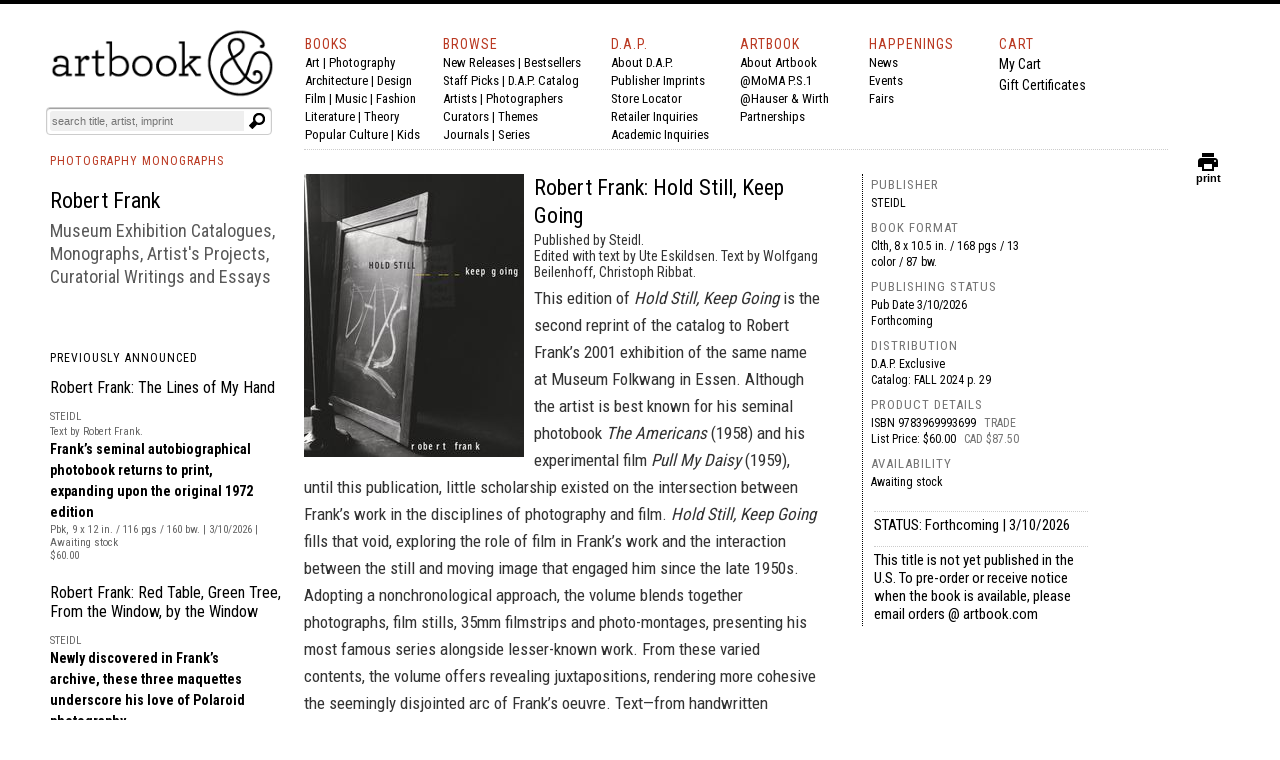

--- FILE ---
content_type: text/html
request_url: https://www.artbook.com/catalog--photography--monographs--frank--robert.html
body_size: 42973
content:
<!DOCTYPE HTML><html lang="en"><head>
<title>Robert Frank Photography Monographs and Exhibition Catalogs</title><meta name="OG: TITLE" content="Robert Frank Photography Monographs and Exhibition Catalogs" /><meta name="og:url" content="http:/www.artbook.com/CATALOG--PHOTOGRAPHY--MONOGRAPHS--FRANK--ROBERT.html" /><meta charset="iso-8859-1">



<meta name="Description" content="Robert Frank Forthcoming, in stock, and out-of-print Title information on Photo books, museum exhibition catalogs, photography monographs, and international books from the ARTBOOK | D.A.P. Catalog" /><meta name="Keywords" content="Robert Frank Photo Book, Robert Frank Exhibition Catalog, Robert Frank Photography Monographs, Robert Frank ARTBOOK D.A.P. Catalog" /><script type="text/javascript" src="https://snapui.searchspring.io/s5pphn/bundle.js" id="searchspring-context"></script><!-- Global site tag (gtag.js) - Google Analytics -->
<script async src="https://www.googletagmanager.com/gtag/js?id=UA-73369234-1"></script>
<script>
  window.dataLayer = window.dataLayer || [];
  function gtag(){dataLayer.push(arguments);}
  gtag('js', new Date());

  gtag('config', 'UA-73369234-1');
</script>

<meta http-equiv="Content-Type" content="text/html; charset=iso-8859-1" >
<META NAME="ROBOTS" CONTENT="INDEX, FOLLOW">
<link href="https://fonts.googleapis.com/css?family=Roboto+Condensed:400,700|Roboto:400,400i,700" rel="stylesheet">
<link href="https://fonts.googleapis.com/icon?family=Material+Icons"
      rel="stylesheet">
<link rel="shortcut icon" href="https://sep.turbifycdn.com/ty/cdn/artbook/faviconnew2.ico" type="image/x-icon" >
<!-- Hotjar Tracking Code for www.artbook.com -->
<script>
    (function(h,o,t,j,a,r){
        h.hj=h.hj||function(){(h.hj.q=h.hj.q||[]).push(arguments)};
        h._hjSettings={hjid:1421889,hjsv:6};
        a=o.getElementsByTagName('head')[0];
        r=o.createElement('script');r.async=1;
        r.src=t+h._hjSettings.hjid+j+h._hjSettings.hjsv;
        a.appendChild(r);
    })(window,document,'https://static.hotjar.com/c/hotjar-','.js?sv=');
</script>

<link rel="apple-touch-icon" href="https://sep.turbifycdn.com/ty/cdn/artbook/apple-touch-icon.png" >
<link type="text/css" rel="stylesheet" href="https://sep.turbifycdn.com/ty/cdn/artbook/artbooknxt201904.css?t=1768611723&">

<style type="text/css">

#page-container {
  position: relative;
  min-height: 100vh;
width:100%;
 max-width:1200px;
margin:auto;

}

#content-wrap {
  padding-bottom: 2.5rem;    /* Footer height */
 max-width:1200px;
margin:auto;

}

#footer {
  position: absolute;
  bottom: 0;
left:0;
  width: 100%;
  height: 2.5rem;            /* Footer height */
background-color:#000;
color:#fff;
font-size:16px;
font-family:inherit;
}

html{border-top:4px solid #000}
body,div,span,iframe,h1,h2,h3,h4,h5,h6,p,a,em,img,strong,b,i,center,form,table{padding:0;border:0;vertical-align:baseline;color:#000;margin:0}

body{min-height: 100vh;BACKGROUND-COLOR:#FFF;COLOR:#000;FONT-SIZE:14px;FONT-WEIGHT:400;LINE-HEIGHT:1.5em;BORDER-TOP:0px solid #000;MARGIN-TOP:0;display:block;margin-left:auto;margin-right:auto;width:100%;}
body{font-family:'Roboto Condensed',Arial,sans-serif;}
img {margin-right:10px;}
i{font-style:italic;font-family:inherit;color:inherit;font-size:inherit;font-weight:inherit;}
b{font-family:inherit;color:inherit;font-size:inherit;font-weight:bold;}
strong{font-family:inherit;color:inherit;font-size:inherit;font-weight:400;line-height:inherit;}
#print_content{VISIBILITY:hidden;}
.formwrapper button{OVERFLOW:visible;POSITION:relative;FLOAT:right;BORDER:0;CURSOR:pointer;HEIGHT:20px;WIDTH:10%;FONT:400 11px/18px Arial,sans-serif;COLOR:#fff;FONT-STYLE:italic;TEXT-TRANSFORM:lowercase;BACKGROUND:#fff;-MOZ-BORDER-RADIUS:0 3px 3px 0;-WEBKIT-BORDER-RADIUS:0 3px 3px 0;BORDER-RADIUS:0 3px 3px 0;BACKGROUND-IMAGE:url(https://sep.turbifycdn.com/ty/cdn/artbook/symbblackmagglass.png);BACKGROUND-REPEAT:no-repeat;BACKGROUND-POSITION:center;PADDING:0;}
.cf:before,.cf:after{CONTENT:"";DISPLAY:table;}
.cf:after{CLEAR:both;}
.formwrapper{FLOAT:right;MARGIN-RIGHT:0;WIDTH:100%;BACKGROUND:#fff;-MOZ-BORDER-RADIUS:4px;-WEBKIT-BORDER-RADIUS:4px;BORDER-RADIUS:4px;-MOZ-BOX-SHADOW:0 1px 1px rgba(0,0,0,.4) inset, 0 1px 0 rgba(255,255,255,.2);-WEBKIT-BOX-SHADOW:0 1px 1px rgba(0,0,0,.4) inset, 0 1px 0 rgba(255,255,255,.2);BOX-SHADOW:0 1px 1px rgba(0,0,0,.4) inset, 0 1px 0 rgba(255,255,255,.2);PADDING:3px;}
.formwrapper input{WIDTH:87%;HEIGHT:16px;FLOAT:left;FONT:400 11px Arial,sans-serif;BORDER:0;BACKGROUND:#efefef;-MOZ-BORDER-RADIUS:3px 0 0 3px;-WEBKIT-BORDER-RADIUS:3px 0 0 3px;BORDER-RADIUS:3px 0 0 3px;MARGIN-BOTTOM:0;PADDING:2px;}
.formwrapper input:focus{OUTLINE:0;BACKGROUND:#fff;-MOZ-BOX-SHADOW:0 0 2px rgba(0,0,0,0) inset;-WEBKIT-BOX-SHADOW:0 0 2px rgba(0,0,0,0) inset;BOX-SHADOW:0 0 2px rgba(0,0,0,0) inset;}
.shadow{border-left:1px solid #ddd;border-top:1px solid #ddd;-MOZ-BOX-SHADOW: 3px 3px 4px #000;-WEBKIT-BOX-SHADOW: 6px 5px 7px #a3a3a3;BOX-SHADOW: 6px 5px 7px #a3a3a3;-MS-FILTER:"progid:DXImageTransform.Microsoft.Shadow(Strength=4, Direction=135, Color='#a3a3a3')";FILTER:progid:DXImageTransform.Microsoft.Shadow(Strength=4,Direction=135,Color='#a3a3a3');}
.cf{ZOOM:1;}
.formwrapper input::-webkit-input-placeholder,.formwrapper input:-moz-placeholder,.formwrapper input:-ms-input-placeholder{COLOR:#999;FONT-WEIGHT:400;FONT-STYLE:italic;}
.helper{display:inline-block;height:100%;vertical-align:middle;}
img{margin-right:10px;}
img.smallshadow{background:#EBEBEB;max-height:200px;max-width:190px;box-shadow:4px 3px 5px #A3A3A3;vertical-align:bottom}
img.shadow{display:block;margin-right:12px;margin-bottom:4px;}
img.imgcenter{background:#F5F4F0;vertical-align:middle;max-height:160px;max-width:140px;box-shadow:4px 3px 5px #A3A3A3;}
img.forshadow{background:#EBEBEB;max-height:160px;max-width:150px;box-shadow:4px 3px 5px #A3A3A3;}
img.featured{background:#FFFFFF;margin-right:10px;margin-bottom:4px;}
span{color:inherit;font-family:inherit;font-size:inherit;letter-spacing:inherit;}
a:link, a:visited, a:hover, a:active {color:inherit;text-decoration:none;border-bottom:none;}
a:hover{COLOR:#ba3921;}
h1,h2,h3,h4,h5,h6,p{COLOR:#000;FONT-SIZE:14px;FONT-WEIGHT:400;LINE-HEIGHT:21px;TEXT-ALIGN:left;}
p.menu,p.menu a:link,p.menu a:visited,p.menu:hover,p.menu:active{font-family:'Roboto Condensed', 'Arial Narrow',sans-serif;font-weight:400;font-size:13px;line-height:18px;color:#000;text-decoration:none;margin:0}
p.menu a:hover{color:#ba3922;}

h3.menu,h3.menu a:link,h3.menu a:visited,h3.menu:hover,h3.menu:active{font-family:'Roboto Condensed', 'Arial Narrow',sans-serif;font-weight:400;font-size:13px;line-height:16px;color:#000;text-decoration:none;}
h3.menu a:hover{color:#ba3922;}
.navlink, .navlink a:link, .navlink a:visited, .navlink a:hover, .navlink a:active, p.navlink,p.navlink a:link,p.navlink a:visited,p.navlink:active,p.navlink:hover{font-size:14px;font-family:'Roboto Condensed', 'Arial Narrow',sans-serif;font-weight:400;letter-spacing:1px;color:#ba3922;text-decoration:none}
.navlink a:hover, p.navlink a:hover{border-bottom:3px solid #ba3922;color:#000;}
p.redlabelhead,h3.redlabelhead,h5.redlabelhead,p.bpagelabelheadblack, h3.bpagelabelheadblack {color:#000;font-size:12px;letter-spacing:1px;font-weight:400;font-family:'Roboto Condensed','Arial Narrow', Arial,sans-serif;line-height:140%;padding-top:4px;margin-top:4px;margin-bottom:12px;text-decoration:none;border-bottom:none;}
h3.redlabelhead a:link,h3.redlabelhead a:visited,h3.redlabelhead a:hover,h3.redlabelhead a:active,h5.redlabelhead a:link,h5.redlabelhead a:visited,h5.redlabelhead a:hover,h5.redlabelhead a:active,p.redlabelhead a:link,p.redlabelhead a:visited,p.redlabelhead a:hover,p.redlabelhead a:active,p.bpagelabelheadblack a:link,p.bpagelabelheadblack a:visited, p.bpagelabelheadblack a:hover,p.bpagelabelheadblack a:active, h3.bpagelabelheadblack a:link, h3.bpagelabelheadblack a:visited, h3.bpagelabelheadblack a:hover, h3.bpagelabelheadblack a:active {color:#ba3922;font-size:12px;letter-spacing:1px;font-weight:400;font-family:'Roboto Condensed','Arial Narrow', Arial, sans-serif;padding-top:4px;margin-top:4px;margin-bottom:4px;line-height:140%;}
h3.redlabelhead a:hover,h5.redlabelhead a:hover,p.redlabelhead a:hover, p.bpagelabelheadblack a:hover, h3.bpagelabelheadblack a:hover {border-bottom:3px solid #ba3922;color:#000;}
h6{text-align:left;text-indent:0px;padding-left:0;font-family:'Roboto Condensed','Arial Narrow',Arial, sans-serif;letter-spacing:0px;font-weight:400;font-size:14px;margin-top:0px;padding-top:0px;margin-right:16px;line-height:140%;color:#000000;padding-left:0px;padding-right:0px;}
h6 a:link, h6 a:visited, h6 a:hover, h6 a:active {color:#ba3922;text-decoration:none;}
.booktitlebigred{COLOR:#ba3921;FONT-SIZE:21px;FONT-WEIGHT:400;LINE-HEIGHT:28px;MARGIN-BOTTOM:0;MARGIN-TOP:0;PADDING-BOTTOM:0;PADDING-TOP:0;BORDER-WIDTH:0;font-family:'Roboto Condensed','Arial Narrow',Arial}
h2.booktitlebigred, h2.booktitlebigred a:link, h2.booktitlebigred a:visited, h2.booktitlebigred a:hover, h2.booktitlebigred a:active {font-family:'Roboto Condensed','Arial Narrow', Arial;font-size:22px;
letter-spacing:0;
font-weight:400;line-height:130%;text-decoration:none; color:#000;}
h2.booktitlebigred a:hover {color:#ba3922}
.blogcredit,p.blogcredit,h6.blogcredit{font-family:'Roboto Condensed',Arial,sans-serif;color:#666;FONT-SIZE:11px;LETTER-SPACING:0;LINE-HEIGHT:14px;MARGIN-TOP:1px;MARGIN-BOTTOM:2px;FONT-WEIGHT:400;}
.blogabstract,.blogabstract a:link,.blogabstract a:visited,.blogabstract a:hover,.blogabstract a:active{font-family:'Roboto Condensed',Arial, sans-serif;font-size:13px;font-weight:400;padding-top:0;color:#000;line-height:17px;margin:0;text-decoration:none}
.blogabstract a:hover {color:#ba3921}
h4.blogabstract,h4.blogabstract a:link,h4.blogabstract a:visited,h4.blogabstract a:hover,h4.blogabstract a:active{font-family:'Roboto Condensed','Arial Narrow', Arial,sans-serif;color:#000;font-size:14px;letter-spacing:0;font-weight:400;line-height:130%;text-decoration:none;}
p.blogabstract,h3.blogabstract,h3.blogabstract a:link,h3.blogabstract a:visited,h3.blogabstract a:hover,h3.blogabstract a:active{font-family:'Roboto Condensed',Arial Narrow,sans-serif;font-size:17px;line-height:140%;color:#000000;font-weight:400;letter-spacing:0;padding-top:0;margin:0;text-decoration:none;}

h1.blogsidetitle,h1.blogsidetitle a:link,h1.blogsidetitle a:visited,h1.blogsidetitle a:hover,h1.blogsidetitle a:active,h2.sidetitle,h2.blogsidetitle,h2.blogsidetitle a:link,h2.blogsidetitle a:visited,h2.blogsidetitle a:hover,h2.blogsidetitle a:active{font-family:'Roboto Condensed','Arial Narrow', Arial,sans-serif;color:#000000;font-size:22px;letter-spacing:0;font-weight:400;line-height:130%;}
h3.blogsidetitle,h3.blogsidetitle a:link,h3.blogsidetitle a:visited,h3.blogsidetitle a:hover,h3.blogsidetitle a:active{font-family:'Roboto Condensed','Arial Narrow', Arial,sans-serif;color:#595959;font-size:18px;letter-spacing:0;font-weight:400;line-height:130%;text-decoration:none}
h1.blogsidetitle a:hover,h2.blogsidetitle a:hover,h3.blogsidetitle a:hover{color:#ba3921;}
h1.booksubbigred, h2.booksubbigred{font-size:17px;line-height:120%;font-family:'Roboto Condensed','Arial Narrow',Arial,sans-serif;font-weight:400;color:#000;}
h1.booktitlebigred{font-size:29px;line-height:120%;font-family:'Roboto Condensed','Arial Narrow',Arial,sans-serif;font-weight:400;color:#000;letter-spacing:0}
.bookpgcatcopy{font-family:'Roboto Condensed','Arial Narrow',Arial, sans-serif;letter-spacing:0px;font-size:17px;color:#333333;font-weight:400;line-height:160%;margin-bottom:3px;margin-top:2px;padding-top:0px;padding-bottom:2px;text-decoration:none;border-bottom:0;border-top:0px;}
.bookpgcatcopy p{font-family:'Roboto Condensed','Arial Narrow',Arial, sans-serif;letter-spacing:0px;font-size:17px;color:#333333;font-weight:400;line-height:160%;margin-bottom:1.4em!important;margin-top:2px;padding-top:0px;padding-bottom:0px;text-decoration:none;border-bottom:0;border-top:0px;}
.bookpgcatcopy br{display:block!important;margin-bottom:1.4em!important;}
h3.catcopy,h3.catcopy a:link, h3.catcopy a:visited, h3.catcopy a:hover, h3.catcopy a:active, p.catcopy,p.catcopy a:link, p.catcopy a:visited, p.catcopy a:hover, p.catcopy a:active, .catcopy, catcopy a:link, .catcopy a:visited, .catcopy a:hover, .catcopy a:active, div.catcopy, div.catcopy p{font-family:'Roboto Condensed','Arial Narrow',Arial, sans-serif;letter-spacing:0px;font-size:17px;color:#333333;font-weight:400;line-height:160%;margin-bottom:3px;margin-top:2px;padding-top:0px;padding-bottom:2px;text-decoration:none;border-bottom:0;border-top:0px;}
h3.catcopy a:hover, p.catcopy a:hover, .catcopy a:hover {border-bottom:0;text-decoration:none;font-weight:400;color:#ba3921;}
b,.catcopy b, h3.catcopy b,p.catcopy b{font-size:inherit;line-height:inherit;font-weight:700;}
h2.catanno,p.catanno {font-family:'Roboto Condensed','Arial Narrow', Arial;font-size:15px;color:#000;font-weight:400;line-height:120%;text-decoration:none;}
.at-icon{fill:#fff;border:0;}
.at-icon-wrapper{display:inline-block;overflow:hidden;}
a .at-icon-wrapper{cursor:pointer;}
.addthis_toolbox a.at300b,.addthis_toolbox a.at300m{width:auto;}
.addthis_toolbox a{margin-bottom:5px;line-height:initial;}
div.atclear{clear:both;}
.addthis_default_style .at300b,.addthis_default_style .at300m{float:left;}
.addthis_default_style .at300b,.addthis_default_style .at300m{padding:0 2px;}
.at300b,.at300m{cursor:pointer;}
#_atssh{width:1px!important;height:1px!important;border:0!important;}
.nxt-ac-main{zoom:1;}
.nxt-ac-main:after{content:" ";display:block;visibility:hidden;clear:both;height:.1px;font-size:.1em;line-height:0;}
.nxt-ac-main{z-index:1050;font-family:Arial,"Helvetica Neue",Helvetica,Geneva,sans-serif;font-size:12px;width:400px!important;position:absolute;top:133px; left: 21px;overflow:hidden;padding:5px;margin:0;text-align:left;border:1px solid #ddd;min-height:20px;-webkit-border-radius:0 0 5px 5px;-moz-border-radius:0 0 5px 5px;border-radius:0 0 5px 5px;-webkit-box-shadow:0 2px 5px #ccc;-moz-box-shadow:0 2px 5px #ccc;box-shadow:0 2px 5px #ccc;-webkit-box-shadow:0 2px 5px rgba(0,0,0,.2);-moz-box-shadow:0 2px 5px rgba(0,0,0,.2);box-shadow:0 2px 5px rgba(0,0,0,.2);}
.nxt-ac-main{background-color:#fff;}
.nxt-ac-main:after{content:" ";display:block;visibility:hidden;clear:both;height:0.1px;font-size:0.1em;line-height:0;}
.nxt-refines-surround {padding-left:20px}
#nxt_Catalogitemprodavail_refine_wrap,
#nxt_Catalogitempublisher_refine_wrap, #nxt_Catalogitempubyear_refine_wrap {padding-left:12px;}

li > a { 
    padding-left: 30px; text-indent:-15px;
}

div.rev{font-family:'Roboto Condensed','Arial Narrow',Arial,sans-serif;font-size:14px;float:left;padding-top:3px;margin-bottom:12px;padding-right:10px;margin-right:20px;}
p.rev{margin-top:0px;padding-top:0px;}
p.rev:first-child{font-family:'Roboto Condensed','Arial Narrow', Arial,sans-serif;font-weight:400;font-size:14px;margin-top:0px;padding-top:0px;display:inline;margin-right:8px;}
p.rev:nth-child(2){font-family:'Roboto Condensed','Arial Narrow',Arial, sans-serif;letter-spacing:0px;font-weight:normal;margin-top:0px;padding-top:0px;display:inline;}
p.rev:nth-child(3){font-family:'Roboto Condensed','Arial Narrow',Arial, sans-serif;letter-spacing:0px;;margin-top:8px;}
p.rev:nth-child(3):before{content:"'";}
p.rev:last-child:after{content:"'";}
h3.spectag,h3.spectag a:link,h3.spectag a:visited,h3.spectag a:hover,h3.spectag a:active{font-family:'Roboto Condensed','Arial Narrow', Arial,sans-serif;color:#666;font-size:12px;letter-spacing:0.1em;line-height:130%;font-weight:400;text-transform:uppercase; text-decoration:none;}
.spectag, p.spectag{font-family:'Roboto Condensed', Arial,sans-serif;color:#666;font-size:11px;line-height:130%;letter-spacing:0;font-weight:400; text-decoration:none;margin:0}
h3.spectag a:hover{color:#ba3921;}
h4.spectag{font-family:'Roboto Condensed', Arial,sans-serif;color:#666;font-size:11px;line-height:130%;letter-spacing:0;font-weight:400; text-decoration:none;margin:0}
p.infot,.infot{font-family:'Roboto Condensed','Arial Narrow', Arial,sans-serif;font-weight:400;font-size:13px;margin-top:0px;padding-top:0px;line-height:18px;margin-right:8px;color:#000;}
.infolink a:link {color:white;}
.infol,.infol a:link,.infol a:visited,.infol a:hover,.infol a:active,h2.infol,h2.infol a:link,h2.infol a:visited,h2.infol a:hover,h2.infol a:active{font-family:'Roboto Condensed','Arial Narrow', Arial,sans-serif;font-weight:400;font-size:16px;margin-top:0px;margin-bottom:6px;color:#000;}
.infol a:hover,h2.infol a:hover{color:#ba3922;}
span.infol{font-size:13px;line-height:21px;letter-spacing:1px;font-weight:400;color:#747474}
.lightcallout, .lightcallout a:link, .lightcallout a:visited, .lightcallout a:hover, .lightcallout a:active {font-family:'Roboto Condensed','Arial Narrow',Arial,sans-serif;FONT-SIZE:18px;BORDER-TOP:0px solid #ba3921;PADDING-TOP:8px;LINE-HEIGHT:1.4em;FONT-WEIGHT:400;COLOR:#595959;MARGIN-TOP:4px;PADDING-BOTTOM:8px;MARGIN-BOTTOM:8px;text-decoration:none;}
.bigcall, .bigcall a:link, .bigcall a:visited, .bigcall a:active {
    font-family: 'Roboto Condensed', Arial, sans-serif;
    font-size: 22px;
    line-height: 120%;
    font-weight: 400;
    color: #000;
}

.lightcallout a:hover{COLOR:#ba3921;}
 h2.lightcallout, h2.lightcallout a:link, h2.lightcallout a:visited, h2.lightcallout a:hover, h2.lightcallout a:active, h4.lightcallout,h4.lightcallout a:link,h4.lightcallout a:visited,h4.lightcallout a:hover,h4.lightcallout a:active{font-family:'Roboto Condensed','Arial Narrow',Arial,sans-serif;font-size:22px;line-height:120%;font-weight:400;color:#737373;text-decoration:none;border-bottom:0px;padding-bottom:8px;border-top:0px;MARGIN-BOTTOM:8px;}
h2.lightcallout a:hover, h4.lightcallout a:hover{color:#000;text-decoration:none;}
h2.lightcallout {border-top:0px solid #ba3922;margin-top:4px;padding-top:8px;padding-bottom:8px;}
h2.bpagecallout{font-family:'Roboto Condensed','Arial Narrow',Arial, sans-serif;letter-spacing:0px;letter-spacing:0px;font-size:14px;color:#000;font-weight:400;line-height:140%;margin-bottom:margin-bottom:1.36em;;margin-top:2px;padding-top:0px;padding-bottom:2px;text-decoration:none;border-bottom:0;border-top:0px;}
h2.redstrong{font-family:'Roboto Condensed','Arial Narrow', Arial,sans-serif;color:#ba3922;font-weight:400;font-size:17px;line-height:120%;margin-bottom:17px;}
.newspec,p.newspec,h3.newspec{font-family:'Roboto Condensed','Arial Narrow', Arial,sans-serif;font-weight:400;font-size:12px;line-height:140%;margin-top:0px;margin-bottom:6px;text-transform:none}
h3.newspec {text-transform:uppercase;}
ul.b {list-style-type: square;list-style-position:inside;margin-top:12px;}
li { 
    padding-left: 16px; text-indent:-15px;
}
h2.repcopy {font-family:'Roboto Condensed','Arial Narrow',Arial,sans-serif; letter-spacing:0px; font-size:14px;color:#333333;font-weight:400;line-height:140%;margin-bottom:3px;margin-top:2px;padding-top:0px;padding-bottom:2px;text-decoration:none;border-bottom:0;border-top:0px; }
h2.repcopy ul.b {
    display: none;
    
}

h2.repcopy:hover ul.b {
   display:none;position: fixed;background-color:#f4f4f4;
    bottom: 0;
    left: 320px;
    width: 550px;
    border: 3px solid #777;
    font-size:14px;padding:8px;
}

h2.repcopy li {font-size:14px;}
h2.repcopy li b {font-size:14px;font-weight:400}
h2.repcopy b {font-size:14px;font-weight:400}

h2.catauth,h3.catauth,h4.catauth,p.catauth {font-family:'Roboto Condensed','Arial Narrow',Arial,sans-serif; letter-spacing:0px; font-size:14px;color:#333333;font-weight:400;line-height:120%;margin-bottom:3px;margin-top:2px;padding-top:0px;padding-bottom:2px;text-decoration:none;border-bottom:0;border-top:0px; }
p.blogsidetitle {font-family:'Roboto Condensed','Arial Narrow',Arial,sans-serif; letter-spacing:0px; font-size:18px;color:#000000;font-weight:normal;line-height:120%;margin-bottom:3px;margin-top:2px;padding-top:0px;padding-bottom:2px;text-decoration:none;border-bottom:0;border-top:0px; }
div.copyplus {margin-bottom:16px;margin-top:4px;padding-right:30px;padding-bottom:2px;}

div.copyplus > strong {font-family:'Roboto Condensed','Arial Narrow',Arial,sans-serif;display:block;margin-bottom:16px;font-weight:400;margin-right:150px;font-size:15px;line-height:170%;}

div.copyplus > p {margin-right:150px; font-family:'Roboto Condensed','Arial Narrow',Arial,sans-serif; letter-spacing:0px; letter-spacing:0px; font-size:14px;color:#000;font-weight:400;line-height:170%;margin-bottom: 1.4em !important;margin-top:2px;padding-top:0px;padding-bottom:0px;text-decoration:none;}
h3.menusidetitle, h3.menusidetitle a:link, h3.menusidetitle a:visited,  h3.menusidetitle a:active {
    font-family: 'Roboto Condensed','Arial Narrow', Arial,sans-serif;
    color: #000;
    font-size: 15px;
    letter-spacing: 0;
    font-weight: 400;
line-height:21px
}

.smalltitle,.smalltitle a:link, .smalltitle a:visited, .smalltitle a:hover, .smalltitle a:active    {color:#000;font-family:'Roboto Condensed','Arial Narrow', Arial;font-size:16px;font-weight:400;line-height:1.2;text-decoration:none;letter-spacing:0}
.smalltitle a:hover{color:#ba3921;text-decoration:none;}
h5.smalltitle, h5.smalltitle a:link, h5.smalltitle a:visited, h5.smalltitle a:hover, h5.smalltitle a:active, h6.smalltitle {
    color: #000;letter-spacing:0em;
    font-family: 'Roboto Condensed','Arial Narrow', Arial;font-size:15px;line-height:1.3;text-decoration:none;font-weight:400
}
h5.smalltitle a:hover,h6.smalltitle a:link, h6.smalltitle a:visited, h6.smalltitle a:hover, h6.smalltitle a:active {
    color: #ba3922;
}

h6.smallpub, .smallpub {
    font-weight: 400;
    text-transform: none;
    font-family: 'Roboto Condensed',Arial,sans-serif;
    color: #666;
    font-size: 11px;
    letter-spacing: 0;
}
.smallstatus {
    font-weight: 400;
    text-transform: none;
    font-family: 'Roboto Condensed',Arial,sans-serif;
    color: #666;
    font-size: 11px;
    letter-spacing: 0;
    line-height: 120%;
}
h1.superbigred, h1.superbigred a:link, h1.superbigred a:visited, h1.superbigred a:hover, h1.superbigred a:active, h1.leader, .leader, h1.leader a:link, .leader a:link, h1.leader a:visited, .leader a:visited, h1.leader a:hover, .leader a:hover, h1.leader a:active, .leader a:active {
    color: #000;
    font-family: 'Roboto Condensed',Arial,sans-serif;
    font-weight: 400;
    padding-top: 12px;
    margin-top: 0;
    font-size: 22px;
    line-height: 22px;
    margin-bottom: 12px;
border-top: 1px dotted #ccc;
    
}

h5.artistname, h5.artistname a:link, h5.artistname a:visited, h5.artistname a:hover,h5.artistname a:active {
    font-family: 'Roboto Condensed','Arial Narrow', Arial;
    font-size: 14px;
    color: #000;
    letter-spacing: 0;
    font-weight: 400;
    line-height: 140%;
    text-decoration: none;
}
h5.artistname a:hover {color:#ba3922}
p.retailbig {font-family:'Roboto Condensed','Arial Narrow',sans-serif;font-size:30px;
letter-spacing:0;
font-weight:400;line-height:130%;color:#595959;}
p.retailbig a:link, p.retailbig a:visited, p.retailbig a:active {color:#000}
p.retailbig a:hover {color:#ba3921}

p.retailnorm {font-family:'Roboto Condensed','Arial Narrow','Trebuchet MS', Arial,sans-serif;font-size:24px;
letter-spacing:0;
font-weight:400;line-height:130%;color:#000;}
p.retailnorm a:link, p.retailnorm a:visited, p.retailnorm a:active {color:#000}
p.retailnorm a:hover {color:#ba3921}

h2.exlibris {font-family:'Roboto Condensed','Arial Narrow',sans-serif;font-size:17px;line-height:1.4;color:#000;font-weight:400;margin-bottom:20px;}

div.img-list {display: inline-block;
  display:table-cell;
  height: 170px;
  margin: 0 1em 1em 0;
  position: relative;
  width: 150px;
  vertical-align:bottom;}
span.text-content {
  background: rgba(250,250,250,0.8);
  color: #000;
  font-size:12px;
  font-family:'Roboto Condensed','Arial Narrow','Trebuchet MS', Arial,sans-serif;font-weight:400;
  line-height:130%;
  cursor: pointer;
  display: table;
  height: 30px;
  left: 0;
  position: absolute;
  bottom: 0;
  width: 150px;
  opacity: 0;
/* IE 8 */
  -ms-filter: "progid:DXImageTransform.Microsoft.Alpha(Opacity=0)";

  /* IE 5-7 */
  filter: alpha(opacity=0);

  /* Netscape */
  -moz-opacity: 0.0;

  /* Safari 1.x */
  -khtml-opacity: 0.0;
  -webkit-transition: opacity 500ms;
  -moz-transition: opacity 500ms;
  -o-transition: opacity 500ms;
  transition: opacity 500ms;
}

span.text-content span {
  display: table-cell;
  text-align: center;
  vertical-align: middle;
}
div.boxyone {background-color:#f1f1f1;font-family:'Roboto Condensed','Arial Narrow',Arial,'Trebuchet MS', sans-serif; letter-spacing:0px;font-weight: 400;font-size: 24px;line-height:1.2;color:#ffffff;display: table-cell;
        width: 250px;
        height: 160px;
        padding: 16px;
      
        vertical-align: middle;
box-shadow: 0 4px 8px 0 rgba(0,0,0,0.4);
  transition: 0.3s;
}
div.boxy {background-color:#000000;font-family:'Roboto Condensed','Arial Narrow',Arial,'Trebuchet MS', sans-serif; letter-spacing:0px;font-weight: 400;font-size: 24px;line-height:1.2;color:#ffffff;display: table-cell;
        width: 250px;
        height: 160px;
        padding: 16px;
        vertical-align: middle;
        box-shadow: 0 4px 8px 0 rgba(0,0,0,0.4);
  transition: 0.3s;
}



div.boxy:hover {background-color:#ba3922; box-shadow: 0 8px 16px 0 rgba(0,0,0,0.2);}
div.boxyone:hover {background-color:#ba3922; box-shadow: 0 8px 16px 0 rgba(0,0,0,0.4);}

div.img-list:hover span.text-content {
  opacity: 1;
/* IE 8 */
  -ms-filter: "progid:DXImageTransform.Microsoft.Alpha(Opacity=0)";

  /* IE 5-7 */
  filter: alpha(opacity=0);

  /* Netscape */
  -moz-opacity: 1;

  /* Safari 1.x */
  -khtml-opacity: 1;
}
h3.menusidetitle a:hover, h1.blogsidetitle a:hover, h2.blogsidetitle a:hover, h3.blogsidetitle a:hover, h5.smalltitle a:hover, h5.blogsidetitle a:hover {color:#ba3921;font-family:'Roboto Condensed','Arial Narrow','Trebuchet MS', Arial;}

.ygrid {margin-top:10px;margin-bottom:10px;width:100%;display:grid;grid-template-columns: repeat(3, minmax(0, 1fr));grid-gap: 0 15px;}
@media only screen and (max-width : 1030px) {
	.ygrid {grid-template-columns: repeat(2, minmax(0, 1fr));grid-gap: 0 10px;}
}
@media only screen and (max-width : 770px) {
	.ygrid {grid-template-columns: repeat(1, minmax(0, 1fr));grid-gap: 0;}
}
</style>
<script type="text/javascript">function set_cookie ( name, value, exp_y, exp_m, exp_d, path, domain, secure )
{
  var cookie_string = name + "=" + escape ( value );

  if ( exp_y )
  {
    var expires = new Date ( exp_y, exp_m, exp_d );
    cookie_string += "; expires=" + expires.toGMTString();
  }

  if ( path )
        cookie_string += "; path=" + escape ( path );

  if ( domain )
        cookie_string += "; domain=" + escape ( domain );
  
  if ( secure )
        cookie_string += "; secure";
  
  document.cookie = cookie_string;
}

function delete_cookie ( cookie_name )
{
  var cookie_date = new Date ( );  // current date & time
  cookie_date.setTime ( cookie_date.getTime() - 1 );
  document.cookie = cookie_name += "=; expires=" + cookie_date.toGMTString();
}
function get_cookie ( cookie_name )
{
  var results = document.cookie.match ( '(^|;) ?' + cookie_name + '=([^;]*)(;|$)' );

  if ( results )
    return ( unescape ( results[2] ) );
  else
    return null;
}
</script>
<script type="text/javascript">
function PrintDate()
{
var monthNames = new Array ("Jan.","Feb.","March","April","May","June","July","August","September","October","November","December"); var now = new Date(); document.write(monthNames[now.getMonth()] + " " + now.getDate() + ", "+ [now.getYear() +1900] ); }

var slideMenu=function(){
	var sp,st,t,m,sa,l,w,sw,ot;
	return{
		build:function(sm,sw,mt,s,sl,h){
			sp=s; st=sw; t=mt;
			m=document.getElementById(sm);
			sa=m.getElementsByTagName('li');
			l=sa.length; w=m.offsetWidth; sw=w/l;
			ot=Math.floor((w-st)/(l-1)); var i=0;
			for(i;i<l;i++){s=sa[i]; s.style.width=sw+'px'; this.timer(s)}
			if(sl!=null){m.timer=setInterval(function(){slideMenu.slide(sa[sl-1])},t)}
		},
		timer:function(s){s.onmouseover=function(){clearInterval(m.timer);m.timer=setInterval(function(){slideMenu.slide(s)},t)}},
		slide:function(s){
			var cw=parseInt(s.style.width,'10');
			if(cw<st){
				var owt=0; var i=0;
				for(i;i<l;i++){
					if(sa[i]!=s){
						var o,ow; var oi=0; o=sa[i]; ow=parseInt(o.style.width,'10');
						if(ow>ot){oi=Math.floor((ow-ot)/sp); oi=(oi>0)?oi:1; o.style.width=(ow-oi)+'px'}
						owt=owt+(ow-oi)}}
				s.style.width=(w-owt)+'px';
			}else{clearInterval(m.timer)}
		}
	};
}();





</SCRIPT>
<script type="text/javascript">function Clickheretoprint()
{ 
  var disp_setting="toolbar=yes,location=no,directories=yes,menubar=yes,"; 
      disp_setting+="scrollbars=yes,width=650, height=600, left=10, top=15"; 
  var content_vlue = document.getElementById("print_content").innerHTML; 
  
  var docprint=window.open("","",disp_setting); 
   docprint.document.open(); 
   
   docprint.document.write('<body onLoad="self.print()"><center>');          
   docprint.document.write(content_vlue);          
   docprint.document.write('<\/center>'); 
   docprint.document.close(); 
   docprint.focus(); 
}
</script>

<script type="text/javascript">
function mailpage()
{
mail_str = "mailto:?subject=ARTBOOK " + document.title;
mail_str += "&body=I thought you might be interested in this title at ARTBOOK.com: "+ document.title;
mail_str += ". Here is the page link " + location.href; 
location.href = mail_str;
}
</script>

<script type="text/javascript" > function searchValue(val) { if(val.value!='') { val.value = "ISBN "+val.value+" "; return true; } else { return false; } } </script> 
<script type="text/javascript" > function searchStock(val) { if(val.value!='') { val.value = "IN STOCK "+val.value+" "; return true; } else { return false; } } </script><meta name="og:image" content="" /></head><body><div id='page-container'><div id='content-wrap'><div style="float:left;font-family:'Roboto Condensed','Arial Narrow','Trebuchet MS',Arial,sans-serif; height:16px;width:100%;padding-top:2px;background-color:#ffffff;font-size:14px;letter-spacing:1.2px;color:#000000;;margin-bottom:2px;"><div id="ys_superbar" style="background-color:#FFF;font-size:14px;line-height:16px;font-family:'Roboto Condensed','Arial Narrow', Arial ,sans-serif;color:#000;border-bottom:0px solid black;float:right;"> 
   
   
</div>
</div>
<center><table border="0" align="left" cellspacing="0" cellpadding="0" width=""100%""><tr bgcolor=""#ffffff"" align="left" valign="top" id="headerRow"><td bgcolor=""#ffffff"" align="left" valign="top" width="10" colspan="1" rowspan="1"><div style='width:10px;height:2px;'></div></td><td align="left" valign="top" width="19%" colspan="1" rowspan="1"><table border="0" align="left" cellspacing="0" cellpadding="0" width=""100%""><tr align="left" valign="top"><td align="left" valign="top" width=""100%"" colspan="1" rowspan="1"><div style='float:left;margin-top:2px;width:100%;background-color:#ffffff;margin-bottom:8px;'><SCRIPT TYPE="TEXT/JAVASCRIPT">
<!-- Hide script from old browsers
 var abpartnerlogo = get_cookie ( "abpartnerlogo" );
var abpartnergoto = get_cookie ("abpartnergoto");
if (abpartnerlogo !=null)
{
document.write ( "<a href='https://www.artbook.com/" + abpartnergoto +"' ><img src='https://sep.turbifycdn.com/ty/cdn/artbook/" + abpartnerlogo + "' width=210 align=left  border=0 alt='partner'></a>" );
}
else
{
document.write("<a href='index.html'><img src='https://sep.turbifycdn.com/ty/cdn/artbook/ARTBOOKLOGO_250px.gif' height=72 align=left border=0 alt='ARTBOOK LOGO'></a>");
}

//-- Stop hiding script -->
</SCRIPT></div></td></tr><tr><td bgcolor=""#ffffff"" align="left" valign="top" width="100%" colspan="1" rowspan="1"><div style="margin-top:0px;float:left;width:218px;margin-left:4px;margin-right:0px;padding-right:0px;padding-bottom:0px;margin-bottom:4px;">
	<form class="formwrapper cf" style="border:1px solid #ccc;" method="get"  action="searchresults.html">
		<input class="ss__autocomplete__input" type="text" aria-label="Search" value="" name="query"  placeholder="search title, artist, imprint"> <button type="submit"  value="search" aria-label="Submit search text"></button>
	</form>
</div></td></tr></table></td><td bgcolor=""#ffffff"" align="left" valign="top" width="10" colspan="1" rowspan="1"></td><td bgcolor=""#ffffff"" align="left" valign="top" width="24" colspan="1" rowspan="1"></td><td bgcolor=""#ffffff"" align="left" valign="top" width="72%" colspan="1" rowspan="1"><table align="left" cellspacing="0" cellpadding="1" width="100%"><tr align="left" valign="top"><td align="left" valign="top" width="14%" colspan="1" rowspan="1"><table border="0" align="left" cellspacing="0" cellpadding="0" width="100%"><tr align="left" valign="top"><td align="left" valign="top" width="100%" colspan="1" rowspan="1"><div style='margin-top:8px; height:20px'><p class='navlink' style='display:inline;'>BOOKS</p></div></td></tr><tr align="left" valign="top"><td align="left" valign="top" width="100%" colspan="1" rowspan="1"><p class='menu'><a href="catalog--art.html">Art</a> | <a href="catalog--photography.html">Photography</a><br /><a href="catalog--architecture---urban-studies.html">Architecture</a> | <a href="catalog--design---decorative-arts.html">Design</a><br /><a href="catalog--film---video.html">Film | </a><a href="catalog--music-and-performance.html">Music</a> | <a href="catalog--fashion.html">Fashion</a><br /><a href="catalog--literature.html">Literature</a> | <a href="catalog--nonfiction---criticism.html">Theory</a><br /><a href="catalog--popular-culture.html">Popular Culture</a> | <a href="kidfriendly.html">Kids</a></p></td></tr></table></td><td align="left" valign="top" width="17%" colspan="1" rowspan="1"><table border="0" align="left" cellspacing="0" cellpadding="0" width="100%"><tr align="left" valign="top"><td align="left" valign="top" width="100%" colspan="1" rowspan="1"><div style='margin-top:8px;height:20px'><p class='navlink' style='display:inline;'>BROWSE</p></div></td></tr><tr align="left" valign="top"><td align="left" valign="top" width="100%" colspan="1" rowspan="1"><p class='menu'><a href="newreleases.html">New Releases</a> | <a href="beboonarphan.html">Bestsellers</a><br /><a href="blog-staff-10-home.html">Staff Picks</a> | <a href="catalog--9999-current.html">D.A.P. Catalog</a><br /><a href="catalog--art--monographs.html">Artists</a> | <a href="catalog--photography--monographs.html">Photographers</a><br /><a href="curators.html">Curators</a> | <a href="curated-libraries.html">Themes</a><br /><a href="catalog--journals.html">Journals</a> | <a href="dapseries.html">Series</a></p></td></tr></table></td><td align="left" valign="top" width="13%" colspan="1" rowspan="1"><table border="0" align="left" cellspacing="0" cellpadding="0" width="100%"><tr align="left" valign="top"><td align="left" valign="top" width="100%" colspan="1" rowspan="1"><div style='margin-top:8px;height:20px'><p class='navlink' style='display:inline;'>D.A.P.</p></div></td></tr><tr align="left" valign="top"><td align="left" valign="top" width="100%" colspan="1" rowspan="1"><p class='menu'><a href="aboutdap.html">About D.A.P.</a><br /><a href="publishers1.html">Publisher Imprints</a><br /><a href="stores.html">Store Locator</a><br /><a href="dap-retailer-inquiries.html">Retailer Inquiries</a><br /><a href="courad.html">Academic Inquiries</a></p></td></tr></table></td><td align="left" valign="top" width="13%" colspan="1" rowspan="1"><table border="0" align="left" cellspacing="0" cellpadding="0" width="100%"><tr align="left" valign="top"><td align="left" valign="top" width="100%" colspan="1" rowspan="1"><div style='margin-top:8px;height:20px'><p class='navlink' style='display:inline;'>ARTBOOK</p></div></td></tr><tr align="left" valign="top"><td align="left" valign="top" width="100%" colspan="1" rowspan="1"><p class='menu'><a href="about-artbook.html">About Artbook</a><br /><a href="artbookps1.html">@MoMA P.S.1</a><br /><a href="artbook-hw-la.html">@Hauser & Wirth</a><br /><a href="artbook.html">Partnerships</a><br /></p></td></tr></table></td><td align="left" valign="top" width="13%" colspan="1" rowspan="1"><table border="0" align="left" cellspacing="0" cellpadding="0" width="100%"><tr align="left" valign="top"><td align="left" valign="top" width="100%" colspan="1" rowspan="1"><div style='margin-top:8px;height:20px'><p class='navlink' style='display:inline;'>HAPPENINGS</p></div></td></tr><tr align="left" valign="top"><td align="left" valign="top" width="100%" colspan="1" rowspan="1"><p class='menu'><a href="blog-featured-home.html">News</a><br /><a href="blog-event-home.html">Events</a><br /><a href="fairs.html">Fairs</a><br /><br /></p></td></tr></table></td><td align="left" valign="top" width="17%" colspan="1" rowspan="1"><table border="0" align="left" cellspacing="0" cellpadding="0" width="100%"><tr align="left" valign="top"><td align="left" valign="top" width="100%" colspan="1" rowspan="1"><div style='margin-top:8px;height:20px'><p class='navlink' style='display:inline;'>CART</p></div><a href="https://order.store.turbify.net/artbook/cgi-bin/wg-order?artbook">My Cart</a><br /><a href="gift-certificates.html">Gift Certificates</a></p></div></td></tr><tr align="left" valign="top"><td align="left" valign="top" width="100%" colspan="1" rowspan="1"></td></tr></table></td></tr></table></td><td bgcolor=""#ffffff"" align="left" valign="top" width="4%" colspan="1" rowspan="1"></td></tr><br><tr align="left" valign="top"><td bgcolor=""#ffffff"" align="left" valign="top" width=""2%"" colspan="1" rowspan="1"></td><td bgcolor=""#ffffff"" align="left" valign="top" width="220px" colspan="1" rowspan="1"><h5 class='redlabelhead' style='margin-bottom:12px'><a href="catalog--photography--monographs.html">PHOTOGRAPHY MONOGRAPHS</a></h5><table border="0" align="left" cellspacing="0" cellpadding="0" width=""100%""><tr><td><h1 class='blogsidetitle' style='margin-top:6px;margin-left:0px; margin-right:14px;'>Robert Frank</h1><h3 class='blogsidetitle' style='margin-bottom:12px;margin-top:4px;' >Museum Exhibition Catalogues, Monographs, Artist's Projects, Curatorial Writings and Essays </h3><br></td></tr><tr align="left" valign="top"><td bgcolor=""#ffffff"" align="left" valign="top" width=""100%"" colspan="1" rowspan="1"></td></tr><tr><td>&nbsp&nbsp&nbsp&nbsp&nbsp&nbsp&nbsp&nbsp&nbsp&nbsp<p class='bpagelabelheadblack'>PREVIOUSLY ANNOUNCED</p><h4 class='smalltitle'><a href="9783969993675.html">Robert Frank: The Lines of My Hand</a></level><h6 class='smallpub' style='text-transform:uppercase;margin-top:12px;'>STEIDL</h6><h6 class='smallpub smallline'>Text by Robert Frank.</h6><h6 class='smallpub smallline'><p><b>Frank’s seminal autobiographical photobook returns to print, expanding upon the original 1972 edition</b></p></h6><p class='smallstatus'>Pbk, 9 x 12 in. / 116 pgs / 160 bw. | 3/10/2026 | Awaiting stock<br>$60.00</p><br><h4 class='smalltitle'><a href="9783969993644.html">Robert Frank: Red Table, Green Tree, From the Window, by the Window</a></level><h6 class='smallpub' style='text-transform:uppercase;margin-top:12px;'>STEIDL</h6><h6 class='smallpub smallline'></h6><h6 class='smallpub smallline'><p><b>Newly discovered in Frank’s archive, these three maquettes underscore his love of Polaroid photography</b></p></h6><p class='smallstatus'>Slip, pbk, 3 vols, 6.75 x 12.5 in. / 194 pgs / 406 color. | 3/10/2026 | Awaiting stock<br>$80.00</p><br><h4 class='smalltitle'><a href="9783969993668.html">Robert Frank: Seven Stories</a></level><h6 class='smallpub' style='text-transform:uppercase;margin-top:12px;'>STEIDL</h6><h6 class='smallpub smallline'></h6><h6 class='smallpub smallline'><p><b>A long-overdue reissue of Frank’s sought-after set of Polaroid photobooks </b></p></h6><p class='smallstatus'>Slip, pbk, 7 vols, 5.5 x 4 in. / 124 pgs / 71 color / 16 bw. | 3/10/2026 | Awaiting stock<br>$45.00</p><br><h4 class='smalltitle'><a href="9783969993699.html">Robert Frank: Hold Still, Keep Going</a></level><h6 class='smallpub' style='text-transform:uppercase;margin-top:12px;'>STEIDL</h6><h6 class='smallpub smallline'>Edited with text by Ute Eskildsen. Text by Wolfgang Beilenhoff, Christoph Ribbat.</h6><h6 class='smallpub smallline'><p><b>The second reprint of the landmark publication exploring the interaction between the still and moving image within Frank’s practice</b></p></h6><p class='smallstatus'>Clth, 8 x 10.5 in. / 168 pgs / 13 color / 87 bw. | 3/10/2026 | Awaiting stock<br>$60.00</p><br><h4 class='smalltitle'><a href="9783969993651.html">Robert Frank: Visual Diaries</a></level><h6 class='smallpub' style='text-transform:uppercase;margin-top:12px;'>STEIDL</h6><h6 class='smallpub smallline'>Text by Robert Frank.</h6><h6 class='smallpub smallline'><p><b>Frank’s final artist books serve as a touchstone for his later life and career</b></p></h6><p class='smallstatus'>Slip, pbk, 6 vols, 8 x 9.75 in. / 296 pgs / 35 color / 181 bw. | 3/10/2026 | Awaiting stock<br>$80.00</p><br> &nbsp  &nbsp  &nbsp  &nbsp  &nbsp  &nbsp  &nbsp  &nbsp  &nbsp  &nbsp  &nbsp  &nbsp  &nbsp  &nbsp  &nbsp  &nbsp  &nbsp  &nbsp  &nbsp  &nbsp  &nbsp  &nbsp  &nbsp  &nbsp  &nbsp  &nbsp  &nbsp <p class='bpagelabelheadblack'>ACTIVE BACKLIST</p><h4 class='smalltitle'><a href="9780878469000.html">Robert Frank: Mary’s Book</a></level><h6 class='smallpub' style='text-transform:uppercase;margin-top:12px;'>MFA PUBLICATIONS, MUSEUM OF FINE ARTS, BOSTON</h6><h6 class='smallpub smallline'>Text by Stuart Alexander, Kristen Gresh.</h6><h6 class='smallpub smallline'><p><b>Frank’s artist’s book and love letter for his first wife exemplifies the poetic, virtuosic approach to photobooks that would come to define his storied career</b></p></h6><p class='smallstatus'>Hbk, 9 x 12.5 in. / 136 pgs + 24 page facsimile / 75 color. | 6/24/2025 | In stock<br>$55.00</p><br><h4 class='smalltitle'><a href="9783958290228.html">Robert Frank: Portfolio</a></level><h6 class='smallpub' style='text-transform:uppercase;margin-top:12px;'>STEIDL</h6><h6 class='smallpub smallline'></h6><h6 class='smallpub smallline'><p><b>Reproduced in facsimile, Frank’s first-ever portfolio is back in print after over a decade</b></p></h6><p class='smallstatus'>Slip, pbk, 8 x 10.75 in. / 40 pgs / 39 tritone. | 1/7/2025 | In stock<br>$45.00</p><br><h4 class='smalltitle'><a href="9781948701785.html">Robert Frank: Hope Makes Visions</a></level><h6 class='smallpub' style='text-transform:uppercase;margin-top:12px;'>PACE PUBLISHING</h6><h6 class='smallpub smallline'>Text by Ocean Vuong, Shahrzad Kamel.</h6><h6 class='smallpub smallline'><p><b>Commemorating the photography giant’s centennial, with a new text by the famed poet and writer Ocean Vuong</b></p></h6><p class='smallstatus'>Pbk, 9.75 x 12.25 in. / 100 pgs / 7 color / 47 duotone. | 2/11/2025 | In stock<br>$45.00</p><br><h4 class='smalltitle'><a href="9781633451643.html">Life Dances On: Robert Frank in Dialogue</a></level><h6 class='smallpub' style='text-transform:uppercase;margin-top:12px;'>THE MUSEUM OF MODERN ART, NEW YORK</h6><h6 class='smallpub smallline'>Edited with text by Lucy Gallun. Text by Kaitlin Booher, Sarah Greenough.</h6><h6 class='smallpub smallline'><p><b>An in-depth exploration of the last six decades of work from the iconic photographer and filmmaker, with a special focus on his ceaseless experimentation and artistic collaborations</b></p></h6><p class='smallstatus'>Hbk, 9 x 10.5 in. / 192 pgs / 150 color / 150 bw. | 9/24/2024 | In stock<br>$60.00</p><br><h4 class='smalltitle'><a href="9781633451193.html">Robert Frank: Trolley—New Orleans</a></level><h6 class='smallpub' style='text-transform:uppercase;margin-top:12px;'>THE MUSEUM OF MODERN ART, NEW YORK</h6><h6 class='smallpub smallline'>Text by Lucy Gallun.</h6><h6 class='smallpub smallline'><p><b>An abiding image of American racial segregation from 1950s New Orleans</b></p></h6><p class='smallstatus'>Pbk, 7.25 x 9 in. / 48 pgs / 35 color. | 3/9/2021 | In stock<br>$14.95</p><br><h4 class='smalltitle'><a href="9783958293069.html">Robert Frank: Books and Films, 1947–2019</a></level><h6 class='smallpub' style='text-transform:uppercase;margin-top:12px;'>STEIDL</h6><h6 class='smallpub smallline'>Edited by Gerhard Steidl. Text by John Farrel, Gerhard Steidl, Monte Packham. Interview between Robert Frank, Robert Enright, Meeka Walsh. Interview between Gerhard Steidl, Fritz Göttler.</h6><h6 class='smallpub smallline'><p><b>The bookmaker photographer: 30 years of Robert Frank’s collaborations with Steidl</b></p></h6><p class='smallstatus'>Hbk, 8.25 x 11.75 in. / 120 pgs / 4 color / 75 bw. | 11/10/2020 | In stock<br>$30.00</p><br><h4 class='smalltitle'><a href="9783958295506.html">Robert Frank: Good days quiet</a></level><h6 class='smallpub' style='text-transform:uppercase;margin-top:12px;'>STEIDL</h6><h6 class='smallpub smallline'></h6><h6 class='smallpub smallline'><p><b>The iconic American photographer documents his weather-worn home in Mabou, Novia Scotia</b></p></h6><p class='smallstatus'>Slip, pbk, 10 x 8 in. / 64 pgs / 39 bw. | 4/23/2019 | In stock<br>$40.00</p><br><h4 class='smalltitle'><a href="9783958293113.html">Robert Frank: Leon of Juda</a></level><h6 class='smallpub' style='text-transform:uppercase;margin-top:12px;'>STEIDL</h6><h6 class='smallpub smallline'></h6><h6 class='smallpub smallline'><p><b><I>Leon of Juda</I> is the seventh book in Robert Frank’s (born 1924) acclaimed series of visual diaries, which combine iconic photos from throughout his career with the more personal pictures he makes today.</b></p></h6><p class='smallstatus'>Slip, pbk, 8 x 9.75 in. / 52 pgs / 10 color / 33 bw. | 11/21/2017 | In stock<br>$30.00</p><br><h4 class='smalltitle'><a href="9783869309040.html">Robert Frank: Hold Still, Keep Going</a></level><h6 class='smallpub' style='text-transform:uppercase;margin-top:12px;'>STEIDL</h6><h6 class='smallpub smallline'>Edited by Ute Eskildsen. Text by Ute Eskildsen, Christoph Ribbat, Wolfgang Beilenhoff. Interview by Ute Eskildsen.</h6><h6 class='smallpub smallline'><p><b>An exploration of the filmic elements in the photography of Robert Frank</b></p></h6><p class='smallstatus'>Hbk, 8.25 x 10.75 in. / 168 pgs / illustrated throughout. | 11/22/2016 | In stock<br>$40.00</p><br><h4 class='smalltitle'><a href="9783958290365.html">Robert Frank: Film Works</a></level><h6 class='smallpub' style='text-transform:uppercase;margin-top:12px;'>STEIDL</h6><h6 class='smallpub smallline'>Edited by Laura Israel.</h6><h6 class='smallpub smallline'><p><b>A comprehensive overview of more than 25 films and videos by Robert Frank</b></p></h6><p class='smallstatus'>Boxed, Pbk, 4 vols, 8.25 x 11.75 in. / 400 pgs / 4 DVDS (PAL & NTSC). | 10/25/2016 | In stock<br>$175.00</p><br><h4 class='smalltitle'><a href="9783958290952.html">Robert Frank: What We Have Seen</a></level><h6 class='smallpub' style='text-transform:uppercase;margin-top:12px;'>STEIDL</h6><h6 class='smallpub smallline'>Text by Robert Frank, Ayumi Yamazaki.</h6><h6 class='smallpub smallline'><p><b>People and places in the long and multifaceted life of Robert Frank</b></p></h6><p class='smallstatus'>Slip, Pbk, 8.75 x 9.75 in. / 48 pgs / illustrated throughout. | 3/22/2016 | In stock<br>$30.00</p><br><h4 class='smalltitle'><a href="9783869306605.html">Robert Frank: Household Inventory Record</a></level><h6 class='smallpub' style='text-transform:uppercase;margin-top:12px;'>STEIDL</h6><h6 class='smallpub smallline'></h6><p class='smallstatus'>Hbk, 5.75 x 11.25 in. / 83 pgs / illustrated throughout. | 12/15/2013 | In stock<br>$35.00</p><br><h4 class='smalltitle'><a href="9783869301983.html">Robert Frank: Pangnirtung</a></level><h6 class='smallpub' style='text-transform:uppercase;margin-top:12px;'>STEIDL</h6><h6 class='smallpub smallline'></h6><p class='smallstatus'>Clth, 9 x 12 in. / 42 pgs / illustrated throughout. | 2/1/2011 | In stock<br>$40.00</p><br><h4 class='smalltitle'><a href="9783869305851.html">Robert Frank: Park / Sleep</a></level><h6 class='smallpub' style='text-transform:uppercase;margin-top:12px;'>STEIDL</h6><h6 class='smallpub smallline'></h6><p class='smallstatus'>Pbk, 8 x 10 in. / 72 pgs / illustrated throughout. | 1/30/2013 | In stock<br>$30.00</p><br><h4 class='smalltitle'><a href="9783869301013.html">Robert Frank: Tal uf Tal ab</a></level><h6 class='smallpub' style='text-transform:uppercase;margin-top:12px;'>STEIDL</h6><h6 class='smallpub smallline'></h6><p class='smallstatus'>Pbk, 8 x 10 in. / 40 pgs / illustrated throughout. | 8/1/2010 | In stock<br>$30.00</p><br><h4 class='smalltitle'><a href="9783869305028.html">Robert Frank: Valencia</a></level><h6 class='smallpub' style='text-transform:uppercase;margin-top:12px;'>STEIDL</h6><h6 class='smallpub smallline'>Edited by Vicente Todoli.</h6><p class='smallstatus'>Clth, 10 x 10 in. / 64 pgs / illustrated throughout. | 10/31/2012 | In stock<br>$50.00</p><br><h4 class='smalltitle'><a href="9783869304182.html">Robert Frank: You Would</a></level><h6 class='smallpub' style='text-transform:uppercase;margin-top:12px;'>STEIDL</h6><h6 class='smallpub smallline'></h6><p class='smallstatus'>Pbk, 8 x 10 in. / 48 pgs / illustrated throughout. | 1/15/2012 | In stock<br>$30.00</p><br><h4 class='smalltitle'><a href="9783869307350.html">Robert Frank: In America</a></level><h6 class='smallpub' style='text-transform:uppercase;margin-top:12px;'>STEIDL</h6><h6 class='smallpub smallline'>Edited with text by Peter Galassi.</h6><p class='smallstatus'>Clth, 9.5 x 10 in. / 196 pgs / illustrated throughout. | 11/30/2014 | Out of stock<br>$55.00</p><br><h4 class='smalltitle'><a href="9783869307954.html">Robert Frank: Partida</a></level><h6 class='smallpub' style='text-transform:uppercase;margin-top:12px;'>STEIDL</h6><h6 class='smallpub smallline'></h6><p class='smallstatus'>Hbk, 9 x 10 in. / 56 pgs / illustrated throughout. | 9/30/2014 | In stock<br>$30.00</p><br><h4 class='smalltitle'><a href="9783865218063.html">Looking In: Robert Frank's The Americans</a></level><h6 class='smallpub' style='text-transform:uppercase;margin-top:12px;'>NATIONAL GALLERY OF ART, WASHINGTON/STEIDL</h6><h6 class='smallpub smallline'>Edited with text by Sarah Greenough. Text by Anne Wilkes Tucker, Stuart Alexander, Martin Gasser, Jeff Rosenheim, Michel Frizot, Luc Sante, Philip Brookman.</h6><p class='smallstatus'>Hbk, 9.25 x 11.5 in. / 528 pgs / 108 color / 210 duotone / 168 tritone. | 1/1/2009 | Out of stock<br>$90.00</p><br><h4 class='smalltitle'><a href="9783865216922.html">Robert Frank: Peru</a></level><h6 class='smallpub' style='text-transform:uppercase;margin-top:12px;'>STEIDL</h6><h6 class='smallpub smallline'></h6><h6 class='smallpub smallline'><p><b>The weathered faces and dusty roads of Peru, compiled and sequenced by the master of the American photo-essay</b></p></h6><p class='smallstatus'>Hardback, 10 x 8 in. / 48 pgs / 39 tritone. | 10/1/2008 | In stock<br>$35.00</p><br><h4 class='smalltitle'><a href="9783865216731.html">Robert Frank: Pull My Daisy</a></level><h6 class='smallpub' style='text-transform:uppercase;margin-top:12px;'>STEIDL</h6><h6 class='smallpub smallline'>Introduction by Jerry Tallmer. Text by Jack Kerouac.</h6><h6 class='smallpub smallline'><p><b>Documenting Robert Frank’s classic film of Beat Generation energy at its peak</b></p></h6><p class='smallstatus'>Hardback, 5.5 x 8 in. / 64 pgs / 53 tritone. | 5/1/2008 | In stock<br>$20.00</p><br><h4 class='smalltitle'><a href="9783865215864.html">Robert Frank: Zero Mostel Reads a Book</a></level><h6 class='smallpub' style='text-transform:uppercase;margin-top:12px;'>STEIDL</h6><h6 class='smallpub smallline'></h6><h6 class='smallpub smallline'><p><b>A delightful moment of slapstick in Robert Frank’s oeuvre</b></p></h6><p class='smallstatus'>Hardback, 5.5 x 7.75 in. / 40 pgs / 36 tritone. | 4/1/2008 | In stock<br>$20.00</p><br><h4 class='smalltitle'><a href="9783865215918.html">Robert Frank: The Complete Film Works: Vol. 3</a></level><h6 class='smallpub' style='text-transform:uppercase;margin-top:12px;'>STEIDL/THE ROBERT FRANK PROJECT</h6><h6 class='smallpub smallline'></h6><p class='smallstatus'>Boxed set of 3 DVDs (PAL & NTSC), 5 x 8.25 in. | 7/1/2008 | Out of stock<br>$125.00</p><br><h4 class='smalltitle'><a href="3865215246.html">Robert Frank: Paris</a></level><h6 class='smallpub' style='text-transform:uppercase;margin-top:12px;'>STEIDL</h6><h6 class='smallpub smallline'>Edited by Robert Frank, Ute Eskildsen.</h6><h6 class='smallpub smallline'><p><b>A portrait of Paris during the early 1950s</b></p></h6><p class='smallstatus'>Clothbound, 7.5 x 8.75 in. / 108 pgs / 80 tritone. | 5/1/2008 | In stock<br>$45.00</p><br><h4 class='smalltitle'><a href="3865213626.html">Robert Frank: London/Wales</a></level><h6 class='smallpub' style='text-transform:uppercase;margin-top:12px;'>STEIDL</h6><h6 class='smallpub smallline'></h6><p class='smallstatus'>Hardback, 8 x 9.75 in. / 128 pgs / 70 tritone. | 8/1/2007 | In stock<br>$40.00</p><br><h4 class='smalltitle'><a href="3865210139.html">Robert Frank: New York To Nova Scotia</a></level><h6 class='smallpub' style='text-transform:uppercase;margin-top:12px;'>STEIDL</h6><h6 class='smallpub smallline'>Essays by Philip Brookman, Robert Coles and Anne Wilkes Tucker. Introduction by Peter C. Marzio.</h6><h6 class='smallpub smallline'><p><b>A glimpse into the life of legendary photographer Robert Frank</b></p></h6><p class='smallstatus'>Paperback, 9 x 12 in. / 112 pgs / 4 color / 27 duotone. | 6/15/2005 | In stock<br>$45.00</p><br>&nbsp&nbsp&nbsp&nbsp&nbsp&nbsp&nbsp&nbsp&nbsp&nbsp&nbsp&nbsp&nbsp&nbsp<p class='bpagelabelheadblack'>OUT OF PRINT LISTING</p><h4 class='smalltitle'><a href="9783958293205.html">Robert Frank: The Lines of My Hand</a></level><h6 class='smallpub' style='text-transform:uppercase;margin-top:12px;'>STEIDL</h6><h6 class='smallpub smallline'>Text by Robert Frank.</h6><h6 class='smallpub smallline'><p><strong>After <I>The Americans</I>, <I>The Lines of My Hand</I> is arguably Robert Frank’s most important book, and without doubt the publication that established his autobiographical, sometimes confessional, approach to bookmaking.</strong></p></h6><p class='smallstatus'>Pbk, 9 x 12 in. / 102 pgs / 160 bw. | 2/27/2018 | Not available<br>$35.00</p><br><h4 class='smalltitle'><a href="9783869304281.html">Robert Frank: Pull My Daisy</a></level><h6 class='smallpub' style='text-transform:uppercase;margin-top:12px;'>STEIDL</h6><h6 class='smallpub smallline'>Contributions by Jack Kerouac, Allen Ginsberg, John Cohen.</h6><p class='smallstatus'>DVD video, 5.75 x 7.75 in. | 6/19/2012 | Not available<br>$35.00</p><br><h4 class='smalltitle'><a href="9783865218124.html">Robert Frank: Hold Still, Keep Going</a></level><h6 class='smallpub' style='text-transform:uppercase;margin-top:12px;'>STEIDL/THE ROBERT FRANK PROJECT</h6><h6 class='smallpub smallline'>Edited by Ute Eskildsen. Text by Ute Eskildsen, Christoph Ribbat, Wolfgang Beilenhoff. Interview by Ute Eskildsen.</h6><p class='smallstatus'>Hbk, 8 x 10.5 in. / 168 pgs / illustrated throughout. | 4/1/2009 | Not available<br>$59.95</p><br><h4 class='smalltitle'><a href="9783865215840.html">Robert Frank: The Americans</a></level><h6 class='smallpub' style='text-transform:uppercase;margin-top:12px;'>STEIDL</h6><h6 class='smallpub smallline'>Introduction by Jack Kerouac.</h6><h6 class='smallpub smallline'><p><strong>First published in France in 1958, then in the United States in 1959, Robert Frank's <I>The Americans</I> changed the course of 20th-century photography</strong></p></h6><p class='smallstatus'>Clth, 8.25 x 7.25 in. / 180 pgs / 83 tritone. | 5/15/2008 | Not available<br>$40.00</p><br><h4 class='smalltitle'><a href="9783865215253.html">Robert Frank: The Complete Film Works: Volume 2</a></level><h6 class='smallpub' style='text-transform:uppercase;margin-top:12px;'>STEIDL/THE ROBERT FRANK PROJECT</h6><h6 class='smallpub smallline'></h6><p class='smallstatus'>Boxed set of 3 DVDs (PAL & NTSC), 5 x 8.25 in. | 12/1/2007 | Not available<br>$125.00</p><br><h4 class='smalltitle'><a href="9783865213655.html">Robert Frank: The Complete Film Works: Volume 1</a></level><h6 class='smallpub' style='text-transform:uppercase;margin-top:12px;'>STEIDL/THE ROBERT FRANK PROJECT</h6><h6 class='smallpub smallline'></h6><p class='smallstatus'>Boxed set of 3 DVDs (PAL & NTSC), 5 x 8.25 in. | 5/1/2008 | Not available<br>$125.00</p><br><h4 class='smalltitle'><a href="3865212611.html">Robert Frank: Come Again</a></level><h6 class='smallpub' style='text-transform:uppercase;margin-top:12px;'>STEIDL</h6><h6 class='smallpub smallline'>Photographs by Robert Frank.</h6><p class='smallstatus'>Paperback, 8.5 x 11 in. / 48 pgs. | 11/15/2006 | Not available<br>$40.00</p><br></td></tr><tr><td><h3 class='bpagelabelhead'><a href="blog-event-robert-frank-gerhard-steidl-nyu-tisch.html">FROM THE BLOG<br></a></h3><h3 class='smalltitle' style='font-size:9pt' ><a href="blog-event-robert-frank-gerhard-steidl-nyu-tisch.html"><img src="https://s.turbifycdn.com/aah/artbook/historic-robert-frank-gerhard-steidl-in-conversation-72.jpg" width="200" height="214" border="0" hspace="0" vspace="0" /></a><br clear="all" /><br /><a href="blog-event-robert-frank-gerhard-steidl-nyu-tisch.html">HISTORIC: Robert Frank & Gerhard Steidl in Conversation </a></h3><h3 class='catcopy' >SOLD OUT. Thursday, January 28, 2016, from 6-8PM, NYU's Tisch School of the Arts presents legendary photographer Robert Frank in conversation with master printer and publisher Gerhard Steidl. This historic conversation initiates the exhibition 'Robert Frank: Books and Films, 1947-2016.'<br/><br><a href="blog-event-robert-frank-gerhard-steidl-nyu-tisch.html">read the full post<br></a><br clear="all" /></td></tr></table></td><td bgcolor=""#ffffff"" align="left" valign="top" width=""1%"" colspan="1" rowspan="1"></td><td bgcolor=""#ffffff"" align="left" valign="top" width=""2%"" colspan="1" rowspan="1"></td><td align="left" valign="top" width=""72%"" colspan="1" rowspan="1"><div style='margin-top:4px;margin-bottom:12px;border-top:1px dotted #ccc;padding-top:24px;width:100%;float:left;'><div style='width:60%;margin-right:20px;float:left;'><h2 class='booktitlebigred' ><a href="9783969993699.html"><img src="https://s.turbifycdn.com/aah/artbook/robert-frank-hold-still-keep-going-237.jpg" width="220" height="283" align="left" border="0" hspace="0" vspace="4" alt="Robert Frank: Hold Still, Keep Going" class=""shadow"" itemprop=""image"" /></a><a href="9783969993699.html">Robert Frank: Hold Still, Keep Going</a></h2><h3 class='catauth'>Published by Steidl.<br>Edited with text by Ute Eskildsen. Text by Wolfgang Beilenhoff, Christoph Ribbat.</h3><div class='catcopy' style='margin-top:0px;'><p>This edition of <i>Hold Still, Keep Going</i> is the second reprint of the catalog to Robert Frank’s 2001 exhibition of the same name at Museum Folkwang in Essen. Although the artist is best known for his seminal photobook <I>The Americans</I> (1958) and his experimental film <I>Pull My Daisy</I> (1959), until this publication, little scholarship existed on the intersection between Frank’s work in the disciplines of photography and film. <i>Hold Still, Keep Going</i> fills that void, exploring the role of film in Frank’s work and the interaction between the still and moving image that engaged him since the late 1950s. Adopting a nonchronological approach, the volume blends together photographs, film stills, 35mm filmstrips and photo-montages, presenting his most famous series alongside lesser-known work. From these varied contents, the volume offers revealing juxtapositions, rendering more cohesive the seemingly disjointed arc of Frank’s oeuvre. Text—from handwritten phrases on photographs (of which “Hold Still, Keep Going” is one example) to the dialogue in his films—emerges as a crucial tool, one also central to Frank’s visual diaries which comprised his later experiments in bookmaking.<br>Including texts from scholar Wolfgang Beilenhoff and author Christoph Ribbat, <i>Hold Still, Keep Going</i> provides insight into the relatively obscure work by perhaps one of history’s best-known photographers.</p><br/><br/></div></div><div style='width:220px;margin-left:20px;border-left:1px dotted #000;padding-left:8px;float:left;'><h3 class='newspec'><span class='infol'>PUBLISHER</span> <br><a href="steidl.html">Steidl</a></h3><p class='newspec' style='margin-right:50px;'><span class='infol'>BOOK FORMAT</span> <br>Clth, 8 x 10.5 in. / 168 pgs / 13 color / 87 bw.</p><p class='newspec'><span class='infol'>PUBLISHING STATUS</span> <br>Pub Date <span itemprop="datePublished" content="2026-03-15">3/10/2026</span><br>Forthcoming</p><p class='newspec'><span class='infol'>DISTRIBUTION</span> <br>D.A.P. Exclusive<br>Catalog: FALL  2024 p. 29&nbsp; &nbsp;  </p><p class='newspec'><span class='infol'>PRODUCT DETAILS</span> <br>ISBN <span itemprop="isbn">9783969993699</span> <span style='padding-left:5px;color:#747474;font-size:12px;'>TRADE</span><br>List Price: $60.00 <span style='padding-left:5px;color:#747474;font-size:12px;'>CAD $87.50</span></p><p class='newspec'><span class='infol'>AVAILABILITY</span> <br>Awaiting stock</p><table><tr><td align="left" valign="top" width=""100%"" colspan="1" rowspan="1"><p class='blogsidetitle' style='margin-top:12px;font-size:15px;margin-bottom:0px;margin-left:0px;;padding-bottom:0px;border-top:1px dotted #ccc;padding-top:4px;'>STATUS:  Forthcoming | 3/10/2026</p><p class='blogsidetitle' style='margin-top:12px;font-size:15px;margin-bottom:0px;margin-left:0px;;padding-bottom:0px;border-top:1px dotted #ccc;padding-top:4px;'>This title is not yet published in the U.S. To pre-order or receive notice when the book is available, please email <a style='font-size:15px;' href='mailto: rmcintire@dapinc.com'>orders @ artbook.com</a></p></p></td></tr></table></div></div><div style='margin-top:4px;margin-bottom:12px;border-top:1px dotted #ccc;padding-top:24px;width:100%;float:left;'><div style='width:60%;margin-right:20px;float:left;'><h2 class='booktitlebigred' ><a href="9783969993644.html"><img src="https://s.turbifycdn.com/aah/artbook/robert-frank-red-table-green-tree-from-the-window-by-the-window-53.jpg" width="220" height="410" align="left" border="0" hspace="0" vspace="4" alt="Robert Frank: Red Table, Green Tree, From the Window, by the Window" class=""shadow"" itemprop=""image"" /></a><a href="9783969993644.html">Robert Frank: Red Table, Green Tree, From the Window, by the Window</a></h2><h3 class='catauth'>Published by Steidl.<br></h3><div class='catcopy' style='margin-top:0px;'><p>The Polaroid camera, with its unique prints, was one of Robert Frank’s (1924–2019) favorite ways of making photographs. <i>Red Table</i>, <i>Green Tree</i> and <i>From the Window, by the Window</i> are three volumes of rarely or unseen original Polaroid and Fuji Instax facsimiles. Volume one, <i>Red Table</i>, includes images of a small red table Frank found in an antique shop in New Glasgow. The table found its place in the vestibule of the home Frank shared with his wife, artist June Leaf, in Mabou, Nova Scotia. He photographed it multiple times, in different light conditions and with ever-changing objects on its surface. Volume two, <i>Green Tree</i>, presents photographs of the landscape, specifically trees, with their myriad foliage throughout the seasons. Volume three, <i>From the Window, by the Window</i>, contains views from various windows around Frank’s Mabou home, with the focus shifting between the distant sea and the souvenirs he loved to collect. Organized by A-chan, who worked closely with Frank on his later books with Steidl, the instant prints are sorted in albums purchased from a drugstore. Frank and A-chan used these albums as a way to categorize his works, a system Frank incorporated throughout his career.</p><br/><br/></div></div><div style='width:220px;margin-left:20px;border-left:1px dotted #000;padding-left:8px;float:left;'><h3 class='newspec'><span class='infol'>PUBLISHER</span> <br><a href="steidl.html">Steidl</a></h3><p class='newspec' style='margin-right:50px;'><span class='infol'>BOOK FORMAT</span> <br>Slip, pbk, 3 vols, 6.75 x 12.5 in. / 194 pgs / 406 color.</p><p class='newspec'><span class='infol'>PUBLISHING STATUS</span> <br>Pub Date <span itemprop="datePublished" content="2026-03-15">3/10/2026</span><br>Forthcoming</p><p class='newspec'><span class='infol'>DISTRIBUTION</span> <br>D.A.P. Exclusive<br>Catalog: FALL  2024 p. 28&nbsp; &nbsp;  </p><p class='newspec'><span class='infol'>PRODUCT DETAILS</span> <br>ISBN <span itemprop="isbn">9783969993644</span> <span style='padding-left:5px;color:#747474;font-size:12px;'>TRADE</span><br>List Price: $80.00 <span style='padding-left:5px;color:#747474;font-size:12px;'>CAD $120.00</span></p><p class='newspec'><span class='infol'>AVAILABILITY</span> <br>Awaiting stock</p><table><tr><td align="left" valign="top" width=""100%"" colspan="1" rowspan="1"><p class='blogsidetitle' style='margin-top:12px;font-size:15px;margin-bottom:0px;margin-left:0px;;padding-bottom:0px;border-top:1px dotted #ccc;padding-top:4px;'>STATUS:  Forthcoming | 3/10/2026</p><p class='blogsidetitle' style='margin-top:12px;font-size:15px;margin-bottom:0px;margin-left:0px;;padding-bottom:0px;border-top:1px dotted #ccc;padding-top:4px;'>This title is not yet published in the U.S. To pre-order or receive notice when the book is available, please email <a style='font-size:15px;' href='mailto: rmcintire@dapinc.com'>orders @ artbook.com</a></p></p></td></tr></table></div></div><div style='margin-top:4px;margin-bottom:12px;border-top:1px dotted #ccc;padding-top:24px;width:100%;float:left;'><div style='width:60%;margin-right:20px;float:left;'><h2 class='booktitlebigred' ><a href="9783969993651.html"><img src="https://s.turbifycdn.com/aah/artbook/robert-frank-visual-diaries-59.jpg" width="220" height="328" align="left" border="0" hspace="0" vspace="4" alt="Robert Frank: Visual Diaries" class=""shadow"" itemprop=""image"" /></a><a href="9783969993651.html">Robert Frank: Visual Diaries</a></h2><h3 class='catauth'>Published by Steidl.<br>Text by Robert Frank.</h3><div class='catcopy' style='margin-top:0px;'><p>The <i>Visual Diaries</i> presents, for the first time together, the six introspective volumes that are most critical to Robert Frank’s late bookmaking practice. Originally published between 2010 and 2017, the books imaginatively combine iconic photos from Frank’s early career with the more private pictures he made in later life. Black-and-white photos taken on 35mm film, including some from <i>The Americans</i>, mix with contemporary Polaroids. Quiet still lifes, contemplative landscapes and urban scenes, self-portraits, and spontaneous endearing shots of friends, colleagues and his wife, June Leaf, show the life he lived in their homes on Bleecker Street in New York and in Mabou, Nova Scotia. With these images Frank created seemingly casual layouts that recall the look and spirit of a private album or scrapbook and comment on memory and the passage of time. Factual captions and short, sometimes cryptic texts are scattered throughout the books. Frank’s highly personal approach to these books suggests how the past tempered his present and shows how his life was not just documented but shaped by bookmaking. Until his death in 2019, Robert Frank remained as innovative and ambitious as ever; <i>Visual Diaries</i> is the primary expression of his steadfast artistic curiosity.</p><br/><br/></div></div><div style='width:220px;margin-left:20px;border-left:1px dotted #000;padding-left:8px;float:left;'><h3 class='newspec'><span class='infol'>PUBLISHER</span> <br><a href="steidl.html">Steidl</a></h3><p class='newspec' style='margin-right:50px;'><span class='infol'>BOOK FORMAT</span> <br>Slip, pbk, 6 vols, 8 x 9.75 in. / 296 pgs / 35 color / 181 bw.</p><p class='newspec'><span class='infol'>PUBLISHING STATUS</span> <br>Pub Date <span itemprop="datePublished" content="2026-03-15">3/10/2026</span><br>Forthcoming</p><p class='newspec'><span class='infol'>DISTRIBUTION</span> <br>D.A.P. Exclusive<br>Catalog: FALL  2024 p. 31&nbsp; &nbsp;  </p><p class='newspec'><span class='infol'>PRODUCT DETAILS</span> <br>ISBN <span itemprop="isbn">9783969993651</span> <span style='padding-left:5px;color:#747474;font-size:12px;'>TRADE</span><br>List Price: $80.00 <span style='padding-left:5px;color:#747474;font-size:12px;'>CAD $120.00</span></p><p class='newspec'><span class='infol'>AVAILABILITY</span> <br>Awaiting stock</p><table><tr><td align="left" valign="top" width=""100%"" colspan="1" rowspan="1"><p class='blogsidetitle' style='margin-top:12px;font-size:15px;margin-bottom:0px;margin-left:0px;;padding-bottom:0px;border-top:1px dotted #ccc;padding-top:4px;'>STATUS:  Forthcoming | 3/10/2026</p><p class='blogsidetitle' style='margin-top:12px;font-size:15px;margin-bottom:0px;margin-left:0px;;padding-bottom:0px;border-top:1px dotted #ccc;padding-top:4px;'>This title is not yet published in the U.S. To pre-order or receive notice when the book is available, please email <a style='font-size:15px;' href='mailto: rmcintire@dapinc.com'>orders @ artbook.com</a></p></p></td></tr></table></div></div><div style='margin-top:4px;margin-bottom:12px;border-top:1px dotted #ccc;padding-top:24px;width:100%;float:left;'><div style='width:60%;margin-right:20px;float:left;'><h2 class='booktitlebigred' ><a href="9783969993675.html"><img src="https://s.turbifycdn.com/aah/artbook/robert-frank-the-lines-of-my-hand-139.jpg" width="220" height="296" align="left" border="0" hspace="0" vspace="4" alt="Robert Frank: The Lines of My Hand" class=""shadow"" itemprop=""image"" /></a><a href="9783969993675.html">Robert Frank: The Lines of My Hand</a></h2><h3 class='catauth'>Published by Steidl.<br>Text by Robert Frank.</h3><div class='catcopy' style='margin-top:0px;'><p>After <i>The Americans</i> (1958), <i>The Lines of My Hand</i> is arguably Robert Frank’s most important book, and without a doubt the publication that established his autobiographical, sometimes confessional approach to bookmaking. The book was originally published by Yugensha in Tokyo in 1972, and this reprint of the 2017 Steidl edition—made in close collaboration with Robert Frank—follows and updates the first US edition by Lustrum Press of 1972.<br><i>The Lines of My Hand</i> is structured chronologically and presents selections from every stage of Frank’s work until 1972—from early photos in Switzerland in 1945–46 to images of his travels in Peru, Paris, Valencia, London and Wales and contact sheets from his 1955–56 journey through the US that resulted in <i>The Americans</i> and launched him into fame. Here too are intimate photos of Frank’s young family, later photo-collages and stills from films including <i>Pull My Daisy</i> (1959) and <i>About Me: A Musical</i> (1971). The structure of the book mirrors the rhythm of Frank’s life, and his short personal texts, such as diary entries, bring his voice into the book.<br>In its singular combination of text and image, its fearless self-reflection and its insistence on photography and film as equal yet different parts of his art, <i>The Lines of My Hand</i> proved an inspiration for many photographers—not least Robert Frank himself, who expanded this approach in his visual diaries of 2010–17.</p><br/><br/></div></div><div style='width:220px;margin-left:20px;border-left:1px dotted #000;padding-left:8px;float:left;'><h3 class='newspec'><span class='infol'>PUBLISHER</span> <br><a href="steidl.html">Steidl</a></h3><p class='newspec' style='margin-right:50px;'><span class='infol'>BOOK FORMAT</span> <br><link itemprop="bookFormat" href="https://schema.org/Paperback">Paperback, 9 x 12 in. / 116 pgs / 160 bw.</p><p class='newspec'><span class='infol'>PUBLISHING STATUS</span> <br>Pub Date <span itemprop="datePublished" content="2026-03-15">3/10/2026</span><br>Forthcoming</p><p class='newspec'><span class='infol'>DISTRIBUTION</span> <br>D.A.P. Exclusive<br>Catalog: FALL  2024 p. 27&nbsp; &nbsp;  </p><p class='newspec'><span class='infol'>PRODUCT DETAILS</span> <br>ISBN <span itemprop="isbn">9783969993675</span> <span style='padding-left:5px;color:#747474;font-size:12px;'>TRADE</span><br>List Price: $60.00 <span style='padding-left:5px;color:#747474;font-size:12px;'>CAD $87.50</span></p><p class='newspec'><span class='infol'>AVAILABILITY</span> <br>Awaiting stock</p><table><tr><td align="left" valign="top" width=""100%"" colspan="1" rowspan="1"><p class='blogsidetitle' style='margin-top:12px;font-size:15px;margin-bottom:0px;margin-left:0px;;padding-bottom:0px;border-top:1px dotted #ccc;padding-top:4px;'>STATUS:  Forthcoming | 3/10/2026</p><p class='blogsidetitle' style='margin-top:12px;font-size:15px;margin-bottom:0px;margin-left:0px;;padding-bottom:0px;border-top:1px dotted #ccc;padding-top:4px;'>This title is not yet published in the U.S. To pre-order or receive notice when the book is available, please email <a style='font-size:15px;' href='mailto: rmcintire@dapinc.com'>orders @ artbook.com</a></p></p></td></tr></table></div></div><div style='margin-top:4px;margin-bottom:12px;border-top:1px dotted #ccc;padding-top:24px;width:100%;float:left;'><div style='width:60%;margin-right:20px;float:left;'><h2 class='booktitlebigred' ><a href="9783969993668.html"><img src="https://s.turbifycdn.com/aah/artbook/robert-frank-seven-stories-59.jpg" width="220" height="160" align="left" border="0" hspace="0" vspace="4" alt="Robert Frank: Seven Stories" class=""shadow"" itemprop=""image"" /></a><a href="9783969993668.html">Robert Frank: Seven Stories</a></h2><h3 class='catauth'>Published by Steidl.<br></h3><div class='catcopy' style='margin-top:0px;'><p>Originally released in 2009, <i>Seven Stories</i> was the first publication of Robert Frank’s Polaroids. Quickly sold-out, it has been a collector’s rarity ever since. This 2024 edition makes the book available again at long last, shepherding his extraordinary series to a whole new audience.<br>After completing <I>The Americans</I>, Frank put aside the still image and concentrated throughout the 1960s on filmmaking. He returned to still photography only in the 1970s, using a Polaroid camera with black-and-white positive/negative film. In recent years, Frank worked almost exclusively with Polaroids, exploring the collage and assemblage possibilities of the instant photograph.<br>This slipcased collection of small, staple-bound books represents a new stage in the practice of a remarkable artist who continually challenged the limits of photography and film and strove to avoid repeating himself. As always, the photographs and stories relate to Frank’s life and milieu, his homes in Mabou and New York and his travels, including trips to China and Spain.</p><br/><br/></div></div><div style='width:220px;margin-left:20px;border-left:1px dotted #000;padding-left:8px;float:left;'><h3 class='newspec'><span class='infol'>PUBLISHER</span> <br><a href="steidl.html">Steidl</a></h3><p class='newspec' style='margin-right:50px;'><span class='infol'>BOOK FORMAT</span> <br>Slip, pbk, 7 vols, 5.5 x 4 in. / 124 pgs / 71 color / 16 bw.</p><p class='newspec'><span class='infol'>PUBLISHING STATUS</span> <br>Pub Date <span itemprop="datePublished" content="2026-03-15">3/10/2026</span><br>Forthcoming</p><p class='newspec'><span class='infol'>DISTRIBUTION</span> <br>D.A.P. Exclusive<br>Catalog: FALL  2024 p. 28&nbsp; &nbsp;  </p><p class='newspec'><span class='infol'>PRODUCT DETAILS</span> <br>ISBN <span itemprop="isbn">9783969993668</span> <span style='padding-left:5px;color:#747474;font-size:12px;'>TRADE</span><br>List Price: $45.00 <span style='padding-left:5px;color:#747474;font-size:12px;'>CAD $62.00</span></p><p class='newspec'><span class='infol'>AVAILABILITY</span> <br>Awaiting stock</p><table><tr><td align="left" valign="top" width=""100%"" colspan="1" rowspan="1"><p class='blogsidetitle' style='margin-top:12px;font-size:15px;margin-bottom:0px;margin-left:0px;;padding-bottom:0px;border-top:1px dotted #ccc;padding-top:4px;'>STATUS:  Forthcoming | 3/10/2026</p><p class='blogsidetitle' style='margin-top:12px;font-size:15px;margin-bottom:0px;margin-left:0px;;padding-bottom:0px;border-top:1px dotted #ccc;padding-top:4px;'>This title is not yet published in the U.S. To pre-order or receive notice when the book is available, please email <a style='font-size:15px;' href='mailto: rmcintire@dapinc.com'>orders @ artbook.com</a></p></p></td></tr></table></div></div><div style='margin-top:4px;margin-bottom:12px;border-top:1px dotted #ccc;padding-top:24px;width:100%;float:left;'><div style='width:60%;margin-right:20px;float:left;'><h2 class='booktitlebigred' ><a href="9780878469000.html"><img src="https://s.turbifycdn.com/aah/artbook/robert-frank-mary-s-book-13.jpg" width="220" height="307" align="left" border="0" hspace="0" vspace="4" alt="Robert Frank: Mary’s Book" class=""shadow"" itemprop=""image"" /></a><a href="9780878469000.html">Robert Frank: Mary’s Book</a></h2><h3 class='catauth'>Published by MFA Publications, Museum of Fine Arts, Boston.<br>Text by Stuart Alexander, Kristen Gresh.</h3><div class='catcopy' style='margin-top:0px;'><p>Called "a poet with a camera" by Edward Steichen, Robert Frank (1924–2019) was one of many artists who searched for creative freedom in postwar Paris. It was while he was living in the city in 1949 that Frank produced a seminal volume in his oeuvre: a rare, personal photobook made for his then-girlfriend, artist Mary Frank (née Lockspeiser). In <i>Mary’s Book</i>, the photographer chronicled his time in the city with his poetic, insightful and inquisitive eye, and experimented for the first time with combining text and image. This singular object proved an important bookmaking exercise for Frank, and remains as evidence of his maturing artistic vision, which led to one of the most influential photobooks of the 20th century, <i>The Americans</i> (1958).<br><i>Mary’s Book</i> reproduces this love letter in full for the first time, accompanied by insightful essays from leading scholars. This facsimile clothbound volume, inscribed "this is for you" in Frank’s handwriting, re-creates the series of unbound pages nestled within one another, filled with handwritten notes and hand-cut prints. Readers can experience the Paris of the late 1940s through the visual harmonies of Robert Frank.</p><br/><br/></div></div><div style='width:220px;margin-left:20px;border-left:1px dotted #000;padding-left:8px;float:left;'><h3 class='newspec'><span class='infol'>PUBLISHER</span> <br><a href="mfapublications.html">MFA Publications, Museum of Fine Arts, Boston</a></h3><p class='newspec' style='margin-right:50px;'><span class='infol'>BOOK FORMAT</span> <br><link itemprop="bookFormat" href="https://schema.org/Hardcover">Hardcover, 9 x 12.5 in. / 136 pgs + 24 page facsimile / 75 color.</p><p class='newspec'><span class='infol'>PUBLISHING STATUS</span> <br>Pub Date <span itemprop="datePublished" content="2025-06-15">6/24/2025</span><br>Active</p><p class='newspec'><span class='infol'>DISTRIBUTION</span> <br>D.A.P. Exclusive<br>Catalog: SPRING  2025 p. 50&nbsp; &nbsp;  </p><p class='newspec'><span class='infol'>PRODUCT DETAILS</span> <br>ISBN <span itemprop="isbn">9780878469000</span> <span style='padding-left:5px;color:#747474;font-size:12px;'>TRADE</span><br>List Price: $55.00 <span style='padding-left:5px;color:#747474;font-size:12px;'>CAD $82.00  GBP &pound;47.00</span></p><p class='newspec'><span class='infol'>AVAILABILITY</span> <br>In stock</p><table><tr><td align="left" valign="top" width=""100%"" colspan="1" rowspan="1"><div style='margin-top:12px;margin-bottom:8px;padding-bottom:4px;float:left;width:100%;'><div style='float:left;width:120px;padding-right:0px;padding-top:6px;text-align:left;margin-bottom:8px;'><p class='blogsidetitle' ><span itemprop="offers" itemscope itemtype="https://schema.org/Offer"><link itemprop="availability" href="https://schema.org/InStock">in stock &nbsp;<span itemprop="price" content="55"></span><meta itemprop="priceCurrency" content="USD" /></span>$55.00</p></div><div style='padding-top:4px;width:60px;float:left;margin-left:10px;margin-bottom:0px;padding-bottom:0px;;'><form method="POST" action="https://order.store.turbify.net/artbook/cgi-bin/wg-order?artbook+9780878469000"><input name="vwitem" type="hidden" value="9780878469000" /><input name="vwcatalog" type="hidden" value="artbook" /><input name="add to cart button" type="image" aria-label="add to cart button" src="https://turbifycdn.com/ty/cdn/artbook/addtocartred.png" alt="add to cart image" /><input type="hidden" name=".autodone" value="https://www.artbook.com/catalog--photography--monographs--frank--robert.html" /></form></div><br clear="all" /><p class='smalltitle' style='font-family:"Roboto Condensed",Arial Narrow,sans-serif;font-size:10px;margin-bottom:0px;margin-left:0px;padding-bottom:0px;color:#777;line-height:16px;'><span style="color:#ba3921;font-size:16px;font-family:'Roboto Condensed',Arial Narrow,sans-serif;">Free Shipping</span></p><p class='blogcredit' style='margin-top:8px;margin-bottom:0px;margin-left:0px;padding-bottom:0px;'>UPS GROUND IN THE CONTINENTAL U.S.<br/>FOR CONSUMER ONLINE ORDERS</p></div></td></tr></table></div></div><div style='margin-top:4px;margin-bottom:12px;border-top:1px dotted #ccc;padding-top:24px;width:100%;float:left;'><div style='width:60%;margin-right:20px;float:left;'><h2 class='booktitlebigred' ><a href="9781948701785.html"><img src="https://s.turbifycdn.com/aah/artbook/robert-frank-hope-makes-visions-63.jpg" width="220" height="272" align="left" border="0" hspace="0" vspace="4" alt="Robert Frank: Hope Makes Visions" class=""shadow"" itemprop=""image"" /></a><a href="9781948701785.html">Robert Frank: Hope Makes Visions</a></h2><h3 class='catauth'>Published by Pace Publishing.<br>Text by Ocean Vuong, Shahrzad Kamel.</h3><div class='catcopy' style='margin-top:0px;'><p>Widely regarded as one of the most influential figures in the history of his medium, Robert Frank broke new ground with his candid, poignant images of American life in the mid-20th century. Published on the occasion of the exhibition at Pace in New York, and in celebration of the centennial of Frank’s birth, <I>Robert Frank: Hope Makes Visions</I> presents an in-depth look at the photographer and filmmaker’s process across various media. Through a selection of his lesser-known photographs, collages, sketches and maquettes from 1955 to 2016, a new portrait of the artist emerges, one that shows his commitment to growth and experimentation throughout his career. With a new text by Ocean Vuong, author of the award-winning <I>On Earth We're Briefly Gorgeous</I> (2019), this volume is a sensitive homage to a canonical artist.<br><B>Robert Frank</B> was born in Zurich, Switzerland, in 1924. He spent most of his adult life living between New York City and Nova Scotia, Canada, where he died in 2019. Frank was a photographer and filmmaker best known for his groundbreaking monograph <I>The Americans</I> (1958). Over his decades-long career, Frank captured the complexities of contemporary life with a distinct style and poetic insight.</p><br/><br/></div></div><div style='width:220px;margin-left:20px;border-left:1px dotted #000;padding-left:8px;float:left;'><h3 class='newspec'><span class='infol'>PUBLISHER</span> <br><a href="pace.html">Pace Publishing</a></h3><p class='newspec' style='margin-right:50px;'><span class='infol'>BOOK FORMAT</span> <br><link itemprop="bookFormat" href="https://schema.org/Paperback">Paperback, 9.75 x 12.25 in. / 100 pgs / 7 color / 47 duotone.</p><p class='newspec'><span class='infol'>PUBLISHING STATUS</span> <br>Pub Date <span itemprop="datePublished" content="2025-02-15">2/11/2025</span><br>Active</p><p class='newspec'><span class='infol'>DISTRIBUTION</span> <br>D.A.P. Exclusive<br>Catalog: SPRING  2025 p. 4&nbsp; &nbsp;  </p><p class='newspec'><span class='infol'>PRODUCT DETAILS</span> <br>ISBN <span itemprop="isbn">9781948701785</span> <span style='padding-left:5px;color:#747474;font-size:12px;'>TRADE</span><br>List Price: $45.00 <span style='padding-left:5px;color:#747474;font-size:12px;'>CAD $67.50  GBP &pound;38.00</span></p><p class='newspec'><span class='infol'>AVAILABILITY</span> <br>In stock</p><table><tr><td align="left" valign="top" width=""100%"" colspan="1" rowspan="1"><div style='margin-top:12px;margin-bottom:8px;padding-bottom:4px;float:left;width:100%;'><div style='float:left;width:120px;padding-right:0px;padding-top:6px;text-align:left;margin-bottom:8px;'><p class='blogsidetitle' ><span itemprop="offers" itemscope itemtype="https://schema.org/Offer"><link itemprop="availability" href="https://schema.org/InStock">in stock &nbsp;<span itemprop="price" content="45"></span><meta itemprop="priceCurrency" content="USD" /></span>$45.00</p></div><div style='padding-top:4px;width:60px;float:left;margin-left:10px;margin-bottom:0px;padding-bottom:0px;;'><form method="POST" action="https://order.store.turbify.net/artbook/cgi-bin/wg-order?artbook+9781948701785"><input name="vwitem" type="hidden" value="9781948701785" /><input name="vwcatalog" type="hidden" value="artbook" /><input name="add to cart button" type="image" aria-label="add to cart button" src="https://turbifycdn.com/ty/cdn/artbook/addtocartred.png" alt="add to cart image" /><input type="hidden" name=".autodone" value="https://www.artbook.com/catalog--photography--monographs--frank--robert.html" /></form></div><br clear="all" /><p class='smalltitle' style='font-family:"Roboto Condensed",Arial Narrow,sans-serif;font-size:10px;margin-bottom:0px;margin-left:0px;padding-bottom:0px;color:#777;line-height:16px;'><span style="color:#ba3921;font-size:16px;font-family:'Roboto Condensed',Arial Narrow,sans-serif;">Free Shipping</span></p><p class='blogcredit' style='margin-top:8px;margin-bottom:0px;margin-left:0px;padding-bottom:0px;'>UPS GROUND IN THE CONTINENTAL U.S.<br/>FOR CONSUMER ONLINE ORDERS</p></div></td></tr></table></div></div><div style='margin-top:4px;margin-bottom:12px;border-top:1px dotted #ccc;padding-top:24px;width:100%;float:left;'><div style='width:60%;margin-right:20px;float:left;'><h2 class='booktitlebigred' ><a href="9783958290228.html"><img src="https://s.turbifycdn.com/aah/artbook/robert-frank-portfolio-34.jpg" width="220" height="293" align="left" border="0" hspace="0" vspace="4" alt="Robert Frank: Portfolio" class=""shadow"" itemprop=""image"" /></a><a href="9783958290228.html">Robert Frank: Portfolio</a></h2><h3 class='catauth'>Published by Steidl.<br></h3><div class='catcopy' style='margin-top:0px;'><p>When Robert Frank (1924–2019) emigrated from Zurich to the United States in 1947, the aspiring young photographer brought along his portfolio of 40 photos to help him secure employment. This eponymous volume is the facsimile of that very object. It contains Frank’s earliest original photographs, taken between 1941 and 1946, as well as the images of other photographers that he had retouched. We see images of rural landscapes in Switzerland juxtaposed alongside street scenes, antique shops, fine fabrics and the glowing lights of a cinema. <i>Portfolio</i> thus contains the seeds of a career of such scope and influence which even the ambitious, 23-year-old Robert Frank could not have anticipated. Designed by the artist in collaboration with Gerhard Steidl, the facsimile’s softcover presentation in a cardboard envelope mimics the way Frank would have originally stored this crucial selection of his work. It is also, in a sense, his first photobook, providing a glimpse into his sequencing process that would produce such acclaimed publications as <i>The Americans</i> and <i>The Lines of My Hand</i>. </p><br/><br/></div></div><div style='width:220px;margin-left:20px;border-left:1px dotted #000;padding-left:8px;float:left;'><h3 class='newspec'><span class='infol'>PUBLISHER</span> <br><a href="steidl.html">Steidl</a></h3><p class='newspec' style='margin-right:50px;'><span class='infol'>BOOK FORMAT</span> <br>Slip, pbk, 8 x 10.75 in. / 40 pgs / 39 tritone.</p><p class='newspec'><span class='infol'>PUBLISHING STATUS</span> <br>Pub Date <span itemprop="datePublished" content="2025-01-15">1/7/2025</span><br>Active</p><p class='newspec'><span class='infol'>DISTRIBUTION</span> <br>D.A.P. Exclusive<br>Catalog: SPRING  2025 p. 50&nbsp; &nbsp;  </p><p class='newspec'><span class='infol'>PRODUCT DETAILS</span> <br>ISBN <span itemprop="isbn">9783958290228</span> <span style='padding-left:5px;color:#747474;font-size:12px;'>TRADE</span><br>List Price: $45.00 <span style='padding-left:5px;color:#747474;font-size:12px;'>CAD $68.00</span></p><p class='newspec'><span class='infol'>AVAILABILITY</span> <br>In stock</p><table><tr><td align="left" valign="top" width=""100%"" colspan="1" rowspan="1"><div style='margin-top:12px;margin-bottom:8px;padding-bottom:4px;float:left;width:100%;'><div style='float:left;width:120px;padding-right:0px;padding-top:6px;text-align:left;margin-bottom:8px;'><p class='blogsidetitle' ><span itemprop="offers" itemscope itemtype="https://schema.org/Offer"><link itemprop="availability" href="https://schema.org/InStock">in stock &nbsp;<span itemprop="price" content="45"></span><meta itemprop="priceCurrency" content="USD" /></span>$45.00</p></div><div style='padding-top:4px;width:60px;float:left;margin-left:10px;margin-bottom:0px;padding-bottom:0px;;'><form method="POST" action="https://order.store.turbify.net/artbook/cgi-bin/wg-order?artbook+9783958290228"><input name="vwitem" type="hidden" value="9783958290228" /><input name="vwcatalog" type="hidden" value="artbook" /><input name="add to cart button" type="image" aria-label="add to cart button" src="https://turbifycdn.com/ty/cdn/artbook/addtocartred.png" alt="add to cart image" /><input type="hidden" name=".autodone" value="https://www.artbook.com/catalog--photography--monographs--frank--robert.html" /></form></div><br clear="all" /><p class='smalltitle' style='font-family:"Roboto Condensed",Arial Narrow,sans-serif;font-size:10px;margin-bottom:0px;margin-left:0px;padding-bottom:0px;color:#777;line-height:16px;'><span style="color:#ba3921;font-size:16px;font-family:'Roboto Condensed',Arial Narrow,sans-serif;">Free Shipping</span></p><p class='blogcredit' style='margin-top:8px;margin-bottom:0px;margin-left:0px;padding-bottom:0px;'>UPS GROUND IN THE CONTINENTAL U.S.<br/>FOR CONSUMER ONLINE ORDERS</p></div></td></tr></table></div></div><div style='margin-top:4px;margin-bottom:12px;border-top:1px dotted #ccc;padding-top:24px;width:100%;float:left;'><div style='width:60%;margin-right:20px;float:left;'><h2 class='booktitlebigred' ><a href="9781633451643.html"><img src="https://s.turbifycdn.com/aah/artbook/life-dances-on-robert-frank-in-dialogue-71.jpg" width="220" height="267" align="left" border="0" hspace="0" vspace="4" alt="Life Dances On: Robert Frank in Dialogue" class=""shadow"" itemprop=""image"" /></a><a href="9781633451643.html">Life Dances On: Robert Frank in Dialogue</a></h2><h3 class='catauth'>Published by The Museum of Modern Art, New York.<br>Edited with text by Lucy Gallun. Text by Kaitlin Booher, Sarah Greenough.</h3><div class='catcopy' style='margin-top:0px;'><p>This volume, published in conjunction with the artist’s first solo exhibition at the Museum of Modern Art, New York, provides new insights into the interdisciplinary and lesser-known aspects of Robert Frank’s expansive career. The exhibition explores the six decades that followed his landmark photobook <I>The Americans</I>, a period in which Frank maintained an extraordinarily multifaceted practice characterized by perpetual experimentation across mediums and artistic and personal dialogues with other artists and with his communities. Coinciding with the centennial of his birth, this catalog takes its name from the artist’s poignant 1980 film, <I>Life Dances On</I>, in which Frank reflects on the individuals who have shaped his outlook.<br>The lushly illustrated publication features photographs, films, books and archival materials, layered with quotes from Frank on his influences and process. Three scholarly essays, excerpts from previously unpublished video footage and a rich visual chronology together explore Frank’s ceaseless creative exploration and observation of life.<br><b>Robert Frank</b> was a Swiss American photographer and filmmaker best known for his groundbreaking monograph <i>The Americans</i> (1958). Over his decades-long career, Frank captured the complexities of contemporary life with a distinct style and poetic insight. He lived between New York City and Nova Scotia, Canada.</p><br/><br/></div></div><div style='width:220px;margin-left:20px;border-left:1px dotted #000;padding-left:8px;float:left;'><h3 class='newspec'><span class='infol'>PUBLISHER</span> <br><a href="moma.html">The Museum of Modern Art, New York</a></h3><p class='newspec' style='margin-right:50px;'><span class='infol'>BOOK FORMAT</span> <br><link itemprop="bookFormat" href="https://schema.org/Hardcover">Hardcover, 9 x 10.5 in. / 192 pgs / 150 color / 150 bw.</p><p class='newspec'><span class='infol'>PUBLISHING STATUS</span> <br>Pub Date <span itemprop="datePublished" content="2024-09-15">9/24/2024</span><br>Active</p><p class='newspec'><span class='infol'>DISTRIBUTION</span> <br>D.A.P. Exclusive<br>Catalog: FALL  2024 p. 7&nbsp; &nbsp;  </p><p class='newspec'><span class='infol'>PRODUCT DETAILS</span> <br>ISBN <span itemprop="isbn">9781633451643</span> <span style='padding-left:5px;color:#747474;font-size:12px;'>TRADE</span><br>List Price: $60.00 <span style='padding-left:5px;color:#747474;font-size:12px;'>CAD $87.50</span></p><p class='newspec'><span class='infol'>AVAILABILITY</span> <br>In stock</p><table><tr><td align="left" valign="top" width=""100%"" colspan="1" rowspan="1"><div style='margin-top:12px;margin-bottom:8px;padding-bottom:4px;float:left;width:100%;'><div style='float:left;width:120px;padding-right:0px;padding-top:6px;text-align:left;margin-bottom:8px;'><p class='blogsidetitle' ><span itemprop="offers" itemscope itemtype="https://schema.org/Offer"><link itemprop="availability" href="https://schema.org/InStock">in stock &nbsp;<span itemprop="price" content="60"></span><meta itemprop="priceCurrency" content="USD" /></span>$60.00</p></div><div style='padding-top:4px;width:60px;float:left;margin-left:10px;margin-bottom:0px;padding-bottom:0px;;'><form method="POST" action="https://order.store.turbify.net/artbook/cgi-bin/wg-order?artbook+9781633451643"><input name="vwitem" type="hidden" value="9781633451643" /><input name="vwcatalog" type="hidden" value="artbook" /><input name="add to cart button" type="image" aria-label="add to cart button" src="https://turbifycdn.com/ty/cdn/artbook/addtocartred.png" alt="add to cart image" /><input type="hidden" name=".autodone" value="https://www.artbook.com/catalog--photography--monographs--frank--robert.html" /></form></div><br clear="all" /><p class='smalltitle' style='font-family:"Roboto Condensed",Arial Narrow,sans-serif;font-size:10px;margin-bottom:0px;margin-left:0px;padding-bottom:0px;color:#777;line-height:16px;'><span style="color:#ba3921;font-size:16px;font-family:'Roboto Condensed',Arial Narrow,sans-serif;">Free Shipping</span></p><p class='blogcredit' style='margin-top:8px;margin-bottom:0px;margin-left:0px;padding-bottom:0px;'>UPS GROUND IN THE CONTINENTAL U.S.<br/>FOR CONSUMER ONLINE ORDERS</p></div></td></tr></table></div></div><div style='margin-top:4px;margin-bottom:12px;border-top:1px dotted #ccc;padding-top:24px;width:100%;float:left;'><div style='width:60%;margin-right:20px;float:left;'><h2 class='booktitlebigred' ><a href="9781633451193.html"><img src="https://s.turbifycdn.com/aah/artbook/robert-frank-trolley-new-orleans-80.jpg" width="220" height="151" align="left" border="0" hspace="0" vspace="4" alt="Robert Frank: Trolley—New Orleans" class=""shadow"" itemprop=""image"" /></a><a href="9781633451193.html">Robert Frank: Trolley—New Orleans</a></h2><h2 class='booksubbigred'>MoMA One on One Series</h2><h3 class='catauth'>Published by The Museum of Modern Art, New York.<br>Text by Lucy Gallun.</h3><div class='catcopy' style='margin-top:0px;'><p>In the midst of an extended road trip across the United States, Robert Frank turned from bustling Canal Street, New Orleans, where crowds of people swarmed the sidewalks, pointed his camera lens at a passing trolley, and clicked the shutter. That single exposure produced a picture with enduring clarity: a row of windows framing the street car’s passengers—white passengers in the front, black passengers in the back.<br><br>Frank captured individual faces gazing from each rectangular frame, from the weary Black man in his work shirt to the young white girl just in front of him, her hand resting on the wooden sign that designated areas segregated by race. In 1958, he wrote: “With these photographs, I have attempted to show a cross-section of the American population. My effort was to express it simply and without confusion.” By the time <I>The Americans</I> was published in the United States in 1959, with this image now appearing on its front cover, New Orleans streetcars and buses had been desegregated through a 1958 court order. But Jim Crow was still in full swing, the 1960s Civil Rights struggles still ahead. An essay by MoMA curator Lucy Gallun conveys how this image reverberates in new contexts today.</p><br/><br/></div></div><div style='width:220px;margin-left:20px;border-left:1px dotted #000;padding-left:8px;float:left;'><h3 class='newspec'><span class='infol'>PUBLISHER</span> <br><a href="moma.html">The Museum of Modern Art, New York</a></h3><p class='newspec' style='margin-right:50px;'><span class='infol'>BOOK FORMAT</span> <br><link itemprop="bookFormat" href="https://schema.org/Paperback">Paperback, 7.25 x 9 in. / 48 pgs / 35 color.</p><p class='newspec'><span class='infol'>PUBLISHING STATUS</span> <br>Pub Date <span itemprop="datePublished" content="2021-03-15">3/9/2021</span><br>Active</p><p class='newspec'><span class='infol'>DISTRIBUTION</span> <br>D.A.P. Exclusive<br>Catalog: FALL  2020 p. 29&nbsp; &nbsp;  </p><p class='newspec'><span class='infol'>PRODUCT DETAILS</span> <br>ISBN <span itemprop="isbn">9781633451193</span> <span style='padding-left:5px;color:#747474;font-size:12px;'>TRADE</span><br>List Price: $14.95 <span style='padding-left:5px;color:#747474;font-size:12px;'>CAD $20.95</span></p><p class='newspec'><span class='infol'>AVAILABILITY</span> <br>In stock</p><table><tr><td align="left" valign="top" width=""100%"" colspan="1" rowspan="1"><div style='margin-top:12px;margin-bottom:8px;padding-bottom:4px;float:left;width:100%;'><div style='float:left;width:120px;padding-right:0px;padding-top:6px;text-align:left;margin-bottom:8px;'><p class='blogsidetitle' ><span itemprop="offers" itemscope itemtype="https://schema.org/Offer"><link itemprop="availability" href="https://schema.org/InStock">in stock &nbsp;<span itemprop="price" content="14.95"></span><meta itemprop="priceCurrency" content="USD" /></span>$14.95</p></div><div style='padding-top:4px;width:60px;float:left;margin-left:10px;margin-bottom:0px;padding-bottom:0px;;'><form method="POST" action="https://order.store.turbify.net/artbook/cgi-bin/wg-order?artbook+9781633451193"><input name="vwitem" type="hidden" value="9781633451193" /><input name="vwcatalog" type="hidden" value="artbook" /><input name="add to cart button" type="image" aria-label="add to cart button" src="https://turbifycdn.com/ty/cdn/artbook/addtocartred.png" alt="add to cart image" /><input type="hidden" name=".autodone" value="https://www.artbook.com/catalog--photography--monographs--frank--robert.html" /></form></div><br clear="all" /><p class='smalltitle' style='font-family:"Roboto Condensed",Arial Narrow,sans-serif;font-size:10px;margin-bottom:0px;margin-left:0px;padding-bottom:0px;color:#777;line-height:16px;'><span style="color:#ba3921;font-size:16px;font-family:'Roboto Condensed',Arial Narrow,sans-serif;">Free Shipping</span></p><p class='blogcredit' style='margin-top:8px;margin-bottom:0px;margin-left:0px;padding-bottom:0px;'>UPS GROUND IN THE CONTINENTAL U.S.<br/>FOR CONSUMER ONLINE ORDERS</p></div></td></tr></table></div></div><div style='margin-top:4px;margin-bottom:12px;border-top:1px dotted #ccc;padding-top:24px;width:100%;float:left;'><div style='width:60%;margin-right:20px;float:left;'><h2 class='booktitlebigred' ><a href="9783958293069.html"><img src="https://s.turbifycdn.com/aah/artbook/robert-frank-books-and-films-1947-2019-94.jpg" width="220" height="311" align="left" border="0" hspace="0" vspace="4" alt="Robert Frank: Books and Films, 1947–2019" class=""shadow"" itemprop=""image"" /></a><a href="9783958293069.html">Robert Frank: Books and Films, 1947–2019</a></h2><h3 class='catauth'>Published by Steidl.<br>Edited by Gerhard Steidl. Text by John Farrel, Gerhard Steidl, Monte Packham. Interview between Robert Frank, Robert Enright, Meeka Walsh. Interview between Gerhard Steidl, Fritz Göttler.</h3><div class='catcopy' style='margin-top:0px;'><p>Exploring Robert Frank’s rich bookmaking history with Steidl, and featuring spreads and explanatory texts from the more than 30 books that Frank published with Steidl, along with interviews, essays and documentary photos, <I>Books and Films, 1947–2019</I> is a tribute to Frank’s diverse and influential bookmaking practice.<br><br>Gerhard Steidl began working with Robert Frank in 1989, when Swiss publisher Walter Keller asked him to print Frank’s <I>The Lines of My Hand</I> for his imprint Scalo: “You’ll both get along well on press,” Keller had said. And so Robert Frank traveled to Steidl at Düstere Strasse 4 in Göttingen for the first of many visits, to be on press and sign off each printed sheet.<br><br>After Scalo closed its doors in 2004, Steidl started to publish as well as print Frank’s books, beginning a long-term working friendship that encompassed every aspect of Frank’s creativity—from reprints of his classic and some lesser-known books (<I>The Americans</I>, <I>Zero Mostel Reads a Book</I>) and the publication of previously unseen projects (<I>Seven Stories</I>) to newly conceived volumes (<I>Tal Uf Tal Ab</I>, <I>Good Days Quiet</I>), as well as his complete films on DVD (<I>Film Works</I>).<br><br>In Gerhard Steidl’s words: “Our aim has been to ensure the legacy of this original and seminal artist and that his work will be available and accessible for years to come—all in a form and to a standard that Robert personally oversaw.”</p><br/><br/></div></div><div style='width:220px;margin-left:20px;border-left:1px dotted #000;padding-left:8px;float:left;'><h3 class='newspec'><span class='infol'>PUBLISHER</span> <br><a href="steidl.html">Steidl</a></h3><p class='newspec' style='margin-right:50px;'><span class='infol'>BOOK FORMAT</span> <br><link itemprop="bookFormat" href="https://schema.org/Hardcover">Hardcover, 8.25 x 11.75 in. / 120 pgs / 4 color / 75 bw.</p><p class='newspec'><span class='infol'>PUBLISHING STATUS</span> <br>Pub Date <span itemprop="datePublished" content="2020-011-15">11/10/2020</span><br>Active</p><p class='newspec'><span class='infol'>DISTRIBUTION</span> <br>D.A.P. Exclusive<br>Catalog: SPRING  2020 p. 37&nbsp; &nbsp;  </p><p class='newspec'><span class='infol'>PRODUCT DETAILS</span> <br>ISBN <span itemprop="isbn">9783958293069</span> <span style='padding-left:5px;color:#747474;font-size:12px;'>TRADE</span><br>List Price: $30.00 <span style='padding-left:5px;color:#747474;font-size:12px;'>CAD $42.00</span></p><p class='newspec'><span class='infol'>AVAILABILITY</span> <br>In stock</p><table><tr><td align="left" valign="top" width=""100%"" colspan="1" rowspan="1"><div style='margin-top:12px;margin-bottom:8px;padding-bottom:4px;float:left;width:100%;'><div style='float:left;width:120px;padding-right:0px;padding-top:6px;text-align:left;margin-bottom:8px;'><p class='blogsidetitle' ><span itemprop="offers" itemscope itemtype="https://schema.org/Offer"><link itemprop="availability" href="https://schema.org/InStock">in stock &nbsp;<span itemprop="price" content="30"></span><meta itemprop="priceCurrency" content="USD" /></span>$30.00</p></div><div style='padding-top:4px;width:60px;float:left;margin-left:10px;margin-bottom:0px;padding-bottom:0px;;'><form method="POST" action="https://order.store.turbify.net/artbook/cgi-bin/wg-order?artbook+9783958293069"><input name="vwitem" type="hidden" value="9783958293069" /><input name="vwcatalog" type="hidden" value="artbook" /><input name="add to cart button" type="image" aria-label="add to cart button" src="https://turbifycdn.com/ty/cdn/artbook/addtocartred.png" alt="add to cart image" /><input type="hidden" name=".autodone" value="https://www.artbook.com/catalog--photography--monographs--frank--robert.html" /></form></div><br clear="all" /><p class='smalltitle' style='font-family:"Roboto Condensed",Arial Narrow,sans-serif;font-size:10px;margin-bottom:0px;margin-left:0px;padding-bottom:0px;color:#777;line-height:16px;'><span style="color:#ba3921;font-size:16px;font-family:'Roboto Condensed',Arial Narrow,sans-serif;">Free Shipping</span></p><p class='blogcredit' style='margin-top:8px;margin-bottom:0px;margin-left:0px;padding-bottom:0px;'>UPS GROUND IN THE CONTINENTAL U.S.<br/>FOR CONSUMER ONLINE ORDERS</p></div></td></tr></table></div></div><div style='margin-top:4px;margin-bottom:12px;border-top:1px dotted #ccc;padding-top:24px;width:100%;float:left;'><div style='width:60%;margin-right:20px;float:left;'><h2 class='booktitlebigred' ><a href="9783958295506.html"><img src="https://s.turbifycdn.com/aah/artbook/robert-frank-good-days-quiet-91.jpg" width="220" height="176" align="left" border="0" hspace="0" vspace="4" alt="Robert Frank: Good days quiet" class=""shadow"" itemprop=""image"" /></a><a href="9783958295506.html">Robert Frank: Good days quiet</a></h2><h3 class='catauth'>Published by Steidl.<br></h3><div class='catcopy' style='margin-top:0px;'><p>In this, Robert Frank’s newest book, he both acknowledges and moves beyond his acclaimed visual diaries (2010–17), which juxtapose iconic photos from throughout his career with the more personal pictures he makes today and suggestive, often autobiographical text fragments. In <I>Good days quiet</I> Frank’s focus is life inside and outside his beloved weather-beaten wooden house in Mabou, where he has spent summers for decades with his wife June Leaf.<br><br>Among portraits of Leaf, Allen Ginsberg and Frank’s son are images of the house’s simple interior with its wood-fueled iron stove, humble furniture and bare light bulbs, and views of the land and sea by the house: snow-covered, windswept, stormy or lit by the dying sun.<br><br>Frank’s Polaroid prints show various deliberate states of deterioration and manipulation at his hands, including texts that move from the merely descriptive (“watching the crows”) to the emotive (“memories,” “grey sea—old house / can you hear the music”). As always in Frank’s books, his message lies primarily in the photos’ lyrical sequence, an influential approach to the photobook pioneered by and today well at home in his 94-year-old hands.<br><br><B>Robert Frank</B> was born in Zurich in 1924 and immigrated to the United States in 1947. He is best known for his seminal book <I>The Americans</I>, first published in English in 1959, which gave rise to a distinctly new form of the photobook, and his experimental film <I>Pull My Daisy</I> (1959). Frank’s other important projects include the books <I>Black White and Things</I> (1954), <I>The Lines of My Hand</I> (1972) and the film <I>Cocksucker Blues</I> for the Rolling Stones (1972). He divides his time between New York City and Nova Scotia, Canada.</p><br/><br/></div></div><div style='width:220px;margin-left:20px;border-left:1px dotted #000;padding-left:8px;float:left;'><h3 class='newspec'><span class='infol'>PUBLISHER</span> <br><a href="steidl.html">Steidl</a></h3><p class='newspec' style='margin-right:50px;'><span class='infol'>BOOK FORMAT</span> <br>Slip, pbk, 10 x 8 in. / 64 pgs / 39 bw.</p><p class='newspec'><span class='infol'>PUBLISHING STATUS</span> <br>Pub Date <span itemprop="datePublished" content="2019-04-15">4/23/2019</span><br>Active</p><p class='newspec'><span class='infol'>DISTRIBUTION</span> <br>D.A.P. Exclusive<br>Catalog: SPRING  2019 p. 75&nbsp; &nbsp;  </p><p class='newspec'><span class='infol'>PRODUCT DETAILS</span> <br>ISBN <span itemprop="isbn">9783958295506</span> <span style='padding-left:5px;color:#747474;font-size:12px;'>TRADE</span><br>List Price: $40.00 <span style='padding-left:5px;color:#747474;font-size:12px;'>CAD $56.00</span></p><p class='newspec'><span class='infol'>AVAILABILITY</span> <br>In stock</p><table><tr><td align="left" valign="top" width=""100%"" colspan="1" rowspan="1"><div style='margin-top:12px;margin-bottom:8px;padding-bottom:4px;float:left;width:100%;'><div style='float:left;width:120px;padding-right:0px;padding-top:6px;text-align:left;margin-bottom:8px;'><p class='blogsidetitle' ><span itemprop="offers" itemscope itemtype="https://schema.org/Offer"><link itemprop="availability" href="https://schema.org/InStock">in stock &nbsp;<span itemprop="price" content="40"></span><meta itemprop="priceCurrency" content="USD" /></span>$40.00</p></div><div style='padding-top:4px;width:60px;float:left;margin-left:10px;margin-bottom:0px;padding-bottom:0px;;'><form method="POST" action="https://order.store.turbify.net/artbook/cgi-bin/wg-order?artbook+9783958295506"><input name="vwitem" type="hidden" value="9783958295506" /><input name="vwcatalog" type="hidden" value="artbook" /><input name="add to cart button" type="image" aria-label="add to cart button" src="https://turbifycdn.com/ty/cdn/artbook/addtocartred.png" alt="add to cart image" /><input type="hidden" name=".autodone" value="https://www.artbook.com/catalog--photography--monographs--frank--robert.html" /></form></div><br clear="all" /><p class='smalltitle' style='font-family:"Roboto Condensed",Arial Narrow,sans-serif;font-size:10px;margin-bottom:0px;margin-left:0px;padding-bottom:0px;color:#777;line-height:16px;'><span style="color:#ba3921;font-size:16px;font-family:'Roboto Condensed',Arial Narrow,sans-serif;">Free Shipping</span></p><p class='blogcredit' style='margin-top:8px;margin-bottom:0px;margin-left:0px;padding-bottom:0px;'>UPS GROUND IN THE CONTINENTAL U.S.<br/>FOR CONSUMER ONLINE ORDERS</p></div></td></tr></table></div></div><div style='margin-top:4px;margin-bottom:12px;border-top:1px dotted #ccc;padding-top:24px;width:100%;float:left;'><div style='width:60%;margin-right:20px;float:left;'><h2 class='booktitlebigred' ><a href="9783958290396.html"><img src="https://s.turbifycdn.com/aah/artbook/robert-frank-london-wales-193.jpg" width="220" height="269" align="left" border="0" hspace="0" vspace="4" alt="Robert Frank: London/Wales" class=""shadow"" itemprop=""image"" /></a><a href="9783958290396.html">Robert Frank: London/Wales</a></h2><h3 class='catauth'>Published by Steidl.<br></h3><div class='catcopy' style='margin-top:0px;'><p>This magnificent edition of <I>London/Wales</I>—a reprint of the 2007 Steidl edition that included never-before-seen photographs, expanding on Scalo's first edition of 2003—juxtaposes Frank's images of the elegant world of London money with the grimy working-class world of postwar Wales. It brings together two distinct bodies of work, and reveals a significant documentary precedent for <I>The Americans.</I> It also offers an important view of Frank's development, demonstrating an early interest in social commentary, in the narrative potential of photographic sequencing, and innovative use of the expressionistic qualities of the medium.</p><br/><br/></div></div><div style='width:220px;margin-left:20px;border-left:1px dotted #000;padding-left:8px;float:left;'><h3 class='newspec'><span class='infol'>PUBLISHER</span> <br><a href="steidl.html">Steidl</a></h3><p class='newspec' style='margin-right:50px;'><span class='infol'>BOOK FORMAT</span> <br><link itemprop="bookFormat" href="https://schema.org/Hardcover">Hardcover, 8 x 9.75 in. / 128 pgs / 70 bw.</p><p class='newspec'><span class='infol'>PUBLISHING STATUS</span> <br>Pub Date <span itemprop="datePublished" content="2019-06-15">6/18/2019</span><br>Out of stock indefinitely</p><p class='newspec'><span class='infol'>DISTRIBUTION</span> <br>D.A.P. Exclusive<br>Catalog: SPRING  2019 p. 10&nbsp; &nbsp;  </p><p class='newspec'><span class='infol'>PRODUCT DETAILS</span> <br>ISBN <span itemprop="isbn">9783958290396</span> <span style='padding-left:5px;color:#747474;font-size:12px;'>TRADE</span><br>List Price: $45.00 <span style='padding-left:5px;color:#747474;font-size:12px;'>CAD $60.00</span></p><p class='newspec'><span class='infol'>AVAILABILITY</span> <br>Not available</p><table><tr><td align="left" valign="top" width=""100%"" colspan="1" rowspan="1"><p class='blogsidetitle' style='margin-top:12px;font-size:15px;margin-bottom:0px;margin-left:0px;;padding-bottom:0px;border-top:1px dotted #ccc;padding-top:4px;'>STATUS:  Out of stock indefinitely.</p></p></td></tr></table></div></div><div style='margin-top:4px;margin-bottom:12px;border-top:1px dotted #ccc;padding-top:24px;width:100%;float:left;'><div style='width:60%;margin-right:20px;float:left;'><h2 class='booktitlebigred' ><a href="9783958293205.html"><img src="https://s.turbifycdn.com/aah/artbook/robert-frank-the-lines-of-my-hand-141.jpg" width="220" height="298" align="left" border="0" hspace="0" vspace="4" alt="Robert Frank: The Lines of My Hand" class=""shadow"" itemprop=""image"" /></a><a href="9783958293205.html">Robert Frank: The Lines of My Hand</a></h2><h3 class='catauth'>Published by Steidl.<br>Text by Robert Frank.</h3><div class='catcopy' style='margin-top:0px;'><p>The book was originally published by Yugensha in Tokyo in 1972, and this new Steidl edition, made in close collaboration with Frank, follows and updates the first US edition by Lustrum Press of 1972.</p><p><I>The Lines of My Hand</I> is structured chronologically and presents selections from every stage of Frank’s work until 1972—from early photos in Switzerland in 1945–46, to images of his travels in Peru, Paris, Valencia, London and Wales, and to contact sheets from his 1955–56 journey through the US that resulted in <I>The Americans</I>. Here too are intimate photos of Frank’s young family, later photo-collages and stills from films including <I>Pull My Daisy</I> and <I>About Me: A Musical</I>.</p><br/><br/></div></div><div style='width:220px;margin-left:20px;border-left:1px dotted #000;padding-left:8px;float:left;'><h3 class='newspec'><span class='infol'>PUBLISHER</span> <br><a href="steidl.html">Steidl</a></h3><p class='newspec' style='margin-right:50px;'><span class='infol'>BOOK FORMAT</span> <br><link itemprop="bookFormat" href="https://schema.org/Paperback">Paperback, 9 x 12 in. / 102 pgs / 160 bw.</p><p class='newspec'><span class='infol'>PUBLISHING STATUS</span> <br>Pub Date <span itemprop="datePublished" content="2018-02-15">2/27/2018</span><br>Out of print</p><p class='newspec'><span class='infol'>DISTRIBUTION</span> <br>D.A.P. Exclusive<br>Catalog: FALL  2017 p. 95&nbsp; &nbsp;  </p><p class='newspec'><span class='infol'>PRODUCT DETAILS</span> <br>ISBN <span itemprop="isbn">9783958293205</span> <span style='padding-left:5px;color:#747474;font-size:12px;'>TRADE</span><br>List Price: $35.00 <span style='padding-left:5px;color:#747474;font-size:12px;'>CAD $47.50</span></p><p class='newspec'><span class='infol'>AVAILABILITY</span> <br>Not available</p><table><tr><td align="left" valign="top" width=""100%"" colspan="1" rowspan="1"><p class='blogsidetitle' style='margin-top:12px;font-size:15px;margin-bottom:0px;margin-left:0px;;padding-bottom:0px;border-top:1px dotted #ccc;padding-top:4px;'>STATUS:  Out of print | 00/00/00</p><p class='blogsidetitle' style='margin-top:12px;font-size:15px;margin-bottom:0px;margin-left:0px;;padding-bottom:0px;border-top:1px dotted #ccc;padding-top:4px;'>For assistance locating a copy, please see our list of <a style='color:#ba3922;font-size:15px;' href='out-of-print-art-book-specialists.html'> recommended out of print specialists </a></p></p></td></tr></table></div></div><div style='margin-top:4px;margin-bottom:12px;border-top:1px dotted #ccc;padding-top:24px;width:100%;float:left;'><div style='width:60%;margin-right:20px;float:left;'><h2 class='booktitlebigred' ><a href="9783869309866.html"><img src="https://s.turbifycdn.com/aah/artbook/robert-frank-books-and-films-64.jpg" width="220" height="298" align="left" border="0" hspace="0" vspace="4" alt="Robert Frank: Books and Films" class=""shadow"" itemprop=""image"" /></a><a href="9783869309866.html">Robert Frank: Books and Films</a></h2><h2 class='booksubbigred'>1947–2016</h2><h3 class='catauth'>Published by Steidl/Süddeutsche Zeitung, Munich.<br>Edited with text by Alex Rühle. Text by Philip Brookman, Robert Frank, Sarah Greenough, Gerhard Steidl.</h3><div class='catcopy' style='margin-top:0px;'>Issued in a pack of five copies, <I>Robert Frank: Books and Films, 1947–2016</I> (a special edition of the <I>Süddeutsche Zeitung</I> newspaper, following its original design and format) is the unconventional catalogue to a traveling retrospective exhibition, recently shown at New York University, featuring interviews, essays, letters and opinion pieces alongside rich picture sequences printed on newsprint.<br><br>The exhibition presents six decades of books and films made by Robert Frank (born 1924) against the background of his iconic photographs. These images are shown in an immediate and straightforward way--printed on nearly 10-foot sheets of newsprint and installed unframed on the wall--and contextualized with information about Frank’s life, his working processes and broader cultural history.<br><br><I>Robert Frank: Books and Films, 1947–2016</I> recreates the raw, innovative approach of the exhibition in an unpretentious and accessible printed object. Frank himself summarizes the appeal of the “catalogue”: “Cheap, quick and dirty, that’s how I like it!”<br/><br/></div></div><div style='width:220px;margin-left:20px;border-left:1px dotted #000;padding-left:8px;float:left;'><h3 class='newspec'><span class='infol'>PUBLISHER</span> <br><a href="steidl.html">Steidl/Süddeutsche Zeitung, Munich</a></h3><p class='newspec' style='margin-right:50px;'><span class='infol'>BOOK FORMAT</span> <br><link itemprop="bookFormat" href="https://schema.org/Paperback">Paperback, 15.75 x 22.5 in. / 64 pgs / illustrated throughout.</p><p class='newspec'><span class='infol'>PUBLISHING STATUS</span> <br>Pub Date <span itemprop="datePublished" content="2017-01-15">1/24/2017</span><br>Out of stock indefinitely</p><p class='newspec'><span class='infol'>DISTRIBUTION</span> <br>D.A.P. Exclusive<br>Catalog: FALL  2016 p. 30&nbsp; &nbsp;  </p><p class='newspec'><span class='infol'>PRODUCT DETAILS</span> <br>ISBN <span itemprop="isbn">9783869309866</span> <span style='padding-left:5px;color:#747474;font-size:12px;'>SDNR50</span><br>List Price: $25.00 <span style='padding-left:5px;color:#747474;font-size:12px;'>CAD $34.50</span></p><p class='newspec'><span class='infol'>AVAILABILITY</span> <br>Not available</p><table><tr><td align="left" valign="top" width=""100%"" colspan="1" rowspan="1"><p class='blogsidetitle' style='margin-top:12px;font-size:15px;margin-bottom:0px;margin-left:0px;;padding-bottom:0px;border-top:1px dotted #ccc;padding-top:4px;'>STATUS:  Out of stock indefinitely.</p></p></td></tr></table></div></div><div style='margin-top:4px;margin-bottom:12px;border-top:1px dotted #ccc;padding-top:24px;width:100%;float:left;'><div style='width:60%;margin-right:20px;float:left;'><h2 class='booktitlebigred' ><a href="9783958293113.html"><img src="https://s.turbifycdn.com/aah/artbook/robert-frank-leon-of-juda-72.jpg" width="220" height="266" align="left" border="0" hspace="0" vspace="4" alt="Robert Frank: Leon of Juda" class=""shadow"" itemprop=""image"" /></a><a href="9783958293113.html">Robert Frank: Leon of Juda</a></h2><h3 class='catauth'>Published by Steidl.<br></h3><div class='catcopy' style='margin-top:0px;'><p>Here, still lifes taken in Frank’s home in Bleecker Street, New York, and landscapes around his house in Mabou, Nova Scotia, jostle alongside spontaneous portraits of friends, colleagues and his wife, the artist June Leaf, as well as vintage postcards. With these images Frank creates a seemingly casual layout that recalls the look and spirit of a private album or scrapbook.</p><p>Equally humble and ambitious, <I>Leon of Juda</I> shows how the past tempers Frank’s present and how his life is not only documented in, but shaped by, bookmaking.</p><br/><br/></div></div><div style='width:220px;margin-left:20px;border-left:1px dotted #000;padding-left:8px;float:left;'><h3 class='newspec'><span class='infol'>PUBLISHER</span> <br><a href="steidl.html">Steidl</a></h3><p class='newspec' style='margin-right:50px;'><span class='infol'>BOOK FORMAT</span> <br>Slip, pbk, 8 x 9.75 in. / 52 pgs / 10 color / 33 bw.</p><p class='newspec'><span class='infol'>PUBLISHING STATUS</span> <br>Pub Date <span itemprop="datePublished" content="2017-011-15">11/21/2017</span><br>Active</p><p class='newspec'><span class='infol'>DISTRIBUTION</span> <br>D.A.P. Exclusive<br>Catalog: FALL  2017 p. 95&nbsp; &nbsp;  </p><p class='newspec'><span class='infol'>PRODUCT DETAILS</span> <br>ISBN <span itemprop="isbn">9783958293113</span> <span style='padding-left:5px;color:#747474;font-size:12px;'>TRADE</span><br>List Price: $30.00 <span style='padding-left:5px;color:#747474;font-size:12px;'>CAD $40.00</span></p><p class='newspec'><span class='infol'>AVAILABILITY</span> <br>In stock</p><table><tr><td align="left" valign="top" width=""100%"" colspan="1" rowspan="1"><div style='margin-top:12px;margin-bottom:8px;padding-bottom:4px;float:left;width:100%;'><div style='float:left;width:120px;padding-right:0px;padding-top:6px;text-align:left;margin-bottom:8px;'><p class='blogsidetitle' ><span itemprop="offers" itemscope itemtype="https://schema.org/Offer"><link itemprop="availability" href="https://schema.org/InStock">in stock &nbsp;<span itemprop="price" content="30"></span><meta itemprop="priceCurrency" content="USD" /></span>$30.00</p></div><div style='padding-top:4px;width:60px;float:left;margin-left:10px;margin-bottom:0px;padding-bottom:0px;;'><form method="POST" action="https://order.store.turbify.net/artbook/cgi-bin/wg-order?artbook+9783958293113"><input name="vwitem" type="hidden" value="9783958293113" /><input name="vwcatalog" type="hidden" value="artbook" /><input name="add to cart button" type="image" aria-label="add to cart button" src="https://turbifycdn.com/ty/cdn/artbook/addtocartred.png" alt="add to cart image" /><input type="hidden" name=".autodone" value="https://www.artbook.com/catalog--photography--monographs--frank--robert.html" /></form></div><br clear="all" /><p class='smalltitle' style='font-family:"Roboto Condensed",Arial Narrow,sans-serif;font-size:10px;margin-bottom:0px;margin-left:0px;padding-bottom:0px;color:#777;line-height:16px;'><span style="color:#ba3921;font-size:16px;font-family:'Roboto Condensed',Arial Narrow,sans-serif;">Free Shipping</span></p><p class='blogcredit' style='margin-top:8px;margin-bottom:0px;margin-left:0px;padding-bottom:0px;'>UPS GROUND IN THE CONTINENTAL U.S.<br/>FOR CONSUMER ONLINE ORDERS</p></div></td></tr></table></div></div><div style='margin-top:4px;margin-bottom:12px;border-top:1px dotted #ccc;padding-top:24px;width:100%;float:left;'><div style='width:60%;margin-right:20px;float:left;'><h2 class='booktitlebigred' ><a href="9783869309040.html"><img src="https://s.turbifycdn.com/aah/artbook/robert-frank-hold-still-keep-going-239.jpg" width="220" height="283" align="left" border="0" hspace="0" vspace="4" alt="Robert Frank: Hold Still, Keep Going" class=""shadow"" itemprop=""image"" /></a><a href="9783869309040.html">Robert Frank: Hold Still, Keep Going</a></h2><h3 class='catauth'>Published by Steidl.<br>Edited by Ute Eskildsen. Text by Ute Eskildsen, Christoph Ribbat, Wolfgang Beilenhoff. Interview by Ute Eskildsen.</h3><div class='catcopy' style='margin-top:0px;'><I>Hold Still, Keep Going</I> is the long-awaited reprint of the catalogue to Robert Frank’s (born 1924) 2001 exhibition at the Museum Folkwang in Essen. Though the artist is best known for his seminal photobook <I>The Americans</I> (1959) and his experimental film <I>Pull My Daisy</I> (1959), until this publication, little scholarship existed on the intersection between Frank’s work in the disciplines of photography and film.<br><br><I>Hold Still, Keep Going</I> fills that void, exploring the influence of film on Frank’s photographic work, and the interaction between the still and moving image that has engaged the photographer and experimental filmmaker since the late 1950s. The book adopts a nonchronological approach, including photographs, film stills, 35mm filmstrips, as well as photomontages that present Frank’s most famous series alongside less known work; from these varied contents, the volume offers revealing juxtapositions, rendering the seemingly disjointed arc of Frank’s art more cohesive. Text, from handwritten phrases on photographs (of which “HOLD STILL—keep going” is but one example) to the dialogue in his films, emerges as a crucial tool, one that is also central to Frank’s photo-diaries.<br><br>Including a new essay from Tobia Bezzola, director of the Museum Folkwang, this edition highlights some of the more obscure work by perhaps the world’s best-known living photographer, and is an essential addition to all photography and film collections.<br/><br/></div></div><div style='width:220px;margin-left:20px;border-left:1px dotted #000;padding-left:8px;float:left;'><h3 class='newspec'><span class='infol'>PUBLISHER</span> <br><a href="steidl.html">Steidl</a></h3><p class='newspec' style='margin-right:50px;'><span class='infol'>BOOK FORMAT</span> <br><link itemprop="bookFormat" href="https://schema.org/Hardcover">Hardcover, 8.25 x 10.75 in. / 168 pgs / illustrated throughout.</p><p class='newspec'><span class='infol'>PUBLISHING STATUS</span> <br>Pub Date <span itemprop="datePublished" content="2016-011-15">11/22/2016</span><br>Active</p><p class='newspec'><span class='infol'>DISTRIBUTION</span> <br>D.A.P. Exclusive<br>Catalog: FALL  2016 p. 30&nbsp; &nbsp;  </p><p class='newspec'><span class='infol'>PRODUCT DETAILS</span> <br>ISBN <span itemprop="isbn">9783869309040</span> <span style='padding-left:5px;color:#747474;font-size:12px;'>TRADE</span><br>List Price: $40.00 <span style='padding-left:5px;color:#747474;font-size:12px;'>CAD $54.00</span></p><p class='newspec'><span class='infol'>AVAILABILITY</span> <br>In stock</p><table><tr><td align="left" valign="top" width=""100%"" colspan="1" rowspan="1"><div style='margin-top:12px;margin-bottom:8px;padding-bottom:4px;float:left;width:100%;'><div style='float:left;width:120px;padding-right:0px;padding-top:6px;text-align:left;margin-bottom:8px;'><p class='blogsidetitle' ><span itemprop="offers" itemscope itemtype="https://schema.org/Offer"><link itemprop="availability" href="https://schema.org/InStock">in stock &nbsp;<span itemprop="price" content="40"></span><meta itemprop="priceCurrency" content="USD" /></span>$40.00</p></div><div style='padding-top:4px;width:60px;float:left;margin-left:10px;margin-bottom:0px;padding-bottom:0px;;'><form method="POST" action="https://order.store.turbify.net/artbook/cgi-bin/wg-order?artbook+9783869309040"><input name="vwitem" type="hidden" value="9783869309040" /><input name="vwcatalog" type="hidden" value="artbook" /><input name="add to cart button" type="image" aria-label="add to cart button" src="https://turbifycdn.com/ty/cdn/artbook/addtocartred.png" alt="add to cart image" /><input type="hidden" name=".autodone" value="https://www.artbook.com/catalog--photography--monographs--frank--robert.html" /></form></div><br clear="all" /><p class='smalltitle' style='font-family:"Roboto Condensed",Arial Narrow,sans-serif;font-size:10px;margin-bottom:0px;margin-left:0px;padding-bottom:0px;color:#777;line-height:16px;'><span style="color:#ba3921;font-size:16px;font-family:'Roboto Condensed',Arial Narrow,sans-serif;">Free Shipping</span></p><p class='blogcredit' style='margin-top:8px;margin-bottom:0px;margin-left:0px;padding-bottom:0px;'>UPS GROUND IN THE CONTINENTAL U.S.<br/>FOR CONSUMER ONLINE ORDERS</p></div></td></tr></table></div></div><div style='margin-top:4px;margin-bottom:12px;border-top:1px dotted #ccc;padding-top:24px;width:100%;float:left;'><div style='width:60%;margin-right:20px;float:left;'><h2 class='booktitlebigred' ><a href="9783958290365.html"><img src="https://s.turbifycdn.com/aah/artbook/robert-frank-film-works-166.jpg" width="220" height="147" align="left" border="0" hspace="0" vspace="4" alt="Robert Frank: Film Works" class=""shadow"" itemprop=""image"" /></a><a href="9783958290365.html">Robert Frank: Film Works</a></h2><h3 class='catauth'>Published by Steidl.<br>Edited by Laura Israel.</h3><div class='catcopy' style='margin-top:0px;'><p>The significance of Robert Frank&rsquo;s photography is unquestionable. His <em>The Americans</em> is arguably the most important American photography publication of the postwar period, and his work has spawned numerous disciples, as well as a rich critical literature. It is less known that at the very moment he became a star&mdash;the end of the 1950s&mdash;Frank chose to abandon still photography for more than ten years in order to immerse himself in filmmaking. He did return to photography in the 1970s, but Frank the filmmaker has remained a well-kept secret for almost four decades. A compilation examining his missing years is long overdue. <em>Film Works</em> includes four DVDs in PAL and NTSC format, and comes with the book <em>Frank Films</em> (edited by Brigitta Burger-Utzer and Stefan Grissemann)&mdash;offering a visually unique approach to Frank&rsquo;s films&mdash;and the booklets <em>Me &amp; My Brother</em> and <em>Pull My Daisy</em>, all packaged in a custom-made wooden case. This elaborate object provides a comprehensive overview of more than 25 films and videos, some of them classics of the New American Cinema of the 1950s and 1960s.</p><p><em>Digital Mastering by Assemblage Inc./Laura Israel.</em></p><br/><br/><p><strong>Robert Frank</strong> was born in Zurich in 1924 and immigrated to the United States in 1947. He is best known for his seminal book <em>The Americans</em>, first published in 1958, which gave rise to a distinctly new form of the photobook, and his experimental film <em>Pull My Daisy</em> (1959). Frank&rsquo;s other important projects include the books <em>Black, White and Things</em> (1952), <em>The Lines of My Hand</em> (1972) and the film <em>Cocksucker Blues</em> for the Rolling Stones (1972). He divides his time between New York City and Nova Scotia, Canada.</p></div></div><div style='width:220px;margin-left:20px;border-left:1px dotted #000;padding-left:8px;float:left;'><h3 class='newspec'><span class='infol'>PUBLISHER</span> <br><a href="steidl.html">Steidl</a></h3><p class='newspec' style='margin-right:50px;'><span class='infol'>BOOK FORMAT</span> <br>Boxed, <link itemprop="bookFormat" href="https://schema.org/Paperback">Paperback, 4 vols, 8.25 x 11.75 in. / 400 pgs / 4 DVDS (PAL & NTSC).</p><p class='newspec'><span class='infol'>PUBLISHING STATUS</span> <br>Pub Date <span itemprop="datePublished" content="2016-010-15">10/25/2016</span><br>Active</p><p class='newspec'><span class='infol'>DISTRIBUTION</span> <br>D.A.P. Exclusive<br>Catalog: SPRING  2016 p. 18&nbsp; &nbsp;  </p><p class='newspec'><span class='infol'>PRODUCT DETAILS</span> <br>ISBN <span itemprop="isbn">9783958290365</span> <span style='padding-left:5px;color:#747474;font-size:12px;'>SDNR40</span><br>List Price: $175.00 <span style='padding-left:5px;color:#747474;font-size:12px;'>CAD $235.00</span></p><p class='newspec'><span class='infol'>AVAILABILITY</span> <br>In stock</p><table><tr><td align="left" valign="top" width=""100%"" colspan="1" rowspan="1"><div style='margin-top:12px;margin-bottom:8px;padding-bottom:4px;float:left;width:100%;'><div style='float:left;width:120px;padding-right:0px;padding-top:6px;text-align:left;margin-bottom:8px;'><p class='blogsidetitle' ><span itemprop="offers" itemscope itemtype="https://schema.org/Offer"><link itemprop="availability" href="https://schema.org/InStock">in stock &nbsp;<span itemprop="price" content="175"></span><meta itemprop="priceCurrency" content="USD" /></span>$175.00</p></div><div style='padding-top:4px;width:60px;float:left;margin-left:10px;margin-bottom:0px;padding-bottom:0px;;'><form method="POST" action="https://order.store.turbify.net/artbook/cgi-bin/wg-order?artbook+9783958290365"><input name="vwitem" type="hidden" value="9783958290365" /><input name="vwcatalog" type="hidden" value="artbook" /><input name="add to cart button" type="image" aria-label="add to cart button" src="https://turbifycdn.com/ty/cdn/artbook/addtocartred.png" alt="add to cart image" /><input type="hidden" name=".autodone" value="https://www.artbook.com/catalog--photography--monographs--frank--robert.html" /></form></div><br clear="all" /><p class='smalltitle' style='font-family:"Roboto Condensed",Arial Narrow,sans-serif;font-size:10px;margin-bottom:0px;margin-left:0px;padding-bottom:0px;color:#777;line-height:16px;'><span style="color:#ba3921;font-size:16px;font-family:'Roboto Condensed',Arial Narrow,sans-serif;">Free Shipping</span></p><p class='blogcredit' style='margin-top:8px;margin-bottom:0px;margin-left:0px;padding-bottom:0px;'>UPS GROUND IN THE CONTINENTAL U.S.<br/>FOR CONSUMER ONLINE ORDERS</p></div></td></tr></table></div></div><div style='margin-top:4px;margin-bottom:12px;border-top:1px dotted #ccc;padding-top:24px;width:100%;float:left;'><div style='width:60%;margin-right:20px;float:left;'><h2 class='booktitlebigred' ><a href="9783958290952.html"><img src="https://s.turbifycdn.com/aah/artbook/robert-frank-what-we-have-seen-159.jpg" width="220" height="269" align="left" border="0" hspace="0" vspace="4" alt="Robert Frank: What We Have Seen" class=""shadow"" itemprop=""image"" /></a><a href="9783958290952.html">Robert Frank: What We Have Seen</a></h2><h3 class='catauth'>Published by Steidl.<br>Text by Robert Frank, Ayumi Yamazaki.</h3><div class='catcopy' style='margin-top:0px;'>Yet another superb volume in the photographer’s popular series of visual diaries, <I>What We Have Seen</I> is all about people and places in the long and convivial life of Robert Frank (born 1924). Opening and closing with the zoom on the dial of a clock tower, serving as a reminder of the silent but constant passage of time, the book is laden with memories and pictures of old photographs. Like a leitmotif carrying us through the images, the word "souvenir" pops up under a magnifying glass positioned on a French text as a reading device. Frank’s house in Mabou is once again portrayed as a popular retreat for people such as Jack Kerouac, Gerhard Steidl, Allen Ginsberg, William S. Burroughs and Frank’s family members. As ever, Frank’s visual diaries constitute an important part of both his later work and developments in the ongoing art of the photobook.<br/><br/></div></div><div style='width:220px;margin-left:20px;border-left:1px dotted #000;padding-left:8px;float:left;'><h3 class='newspec'><span class='infol'>PUBLISHER</span> <br><a href="steidl.html">Steidl</a></h3><p class='newspec' style='margin-right:50px;'><span class='infol'>BOOK FORMAT</span> <br>Slip, <link itemprop="bookFormat" href="https://schema.org/Paperback">Paperback, 8.75 x 9.75 in. / 48 pgs / illustrated throughout.</p><p class='newspec'><span class='infol'>PUBLISHING STATUS</span> <br>Pub Date <span itemprop="datePublished" content="2016-03-15">3/22/2016</span><br>Active</p><p class='newspec'><span class='infol'>DISTRIBUTION</span> <br>D.A.P. Exclusive<br>Catalog: SPRING  2016 p. 19&nbsp; &nbsp;  </p><p class='newspec'><span class='infol'>PRODUCT DETAILS</span> <br>ISBN <span itemprop="isbn">9783958290952</span> <span style='padding-left:5px;color:#747474;font-size:12px;'>TRADE</span><br>List Price: $30.00 <span style='padding-left:5px;color:#747474;font-size:12px;'>CAD $40.00</span></p><p class='newspec'><span class='infol'>AVAILABILITY</span> <br>In stock</p><table><tr><td align="left" valign="top" width=""100%"" colspan="1" rowspan="1"><div style='margin-top:12px;margin-bottom:8px;padding-bottom:4px;float:left;width:100%;'><div style='float:left;width:120px;padding-right:0px;padding-top:6px;text-align:left;margin-bottom:8px;'><p class='blogsidetitle' ><span itemprop="offers" itemscope itemtype="https://schema.org/Offer"><link itemprop="availability" href="https://schema.org/InStock">in stock &nbsp;<span itemprop="price" content="30"></span><meta itemprop="priceCurrency" content="USD" /></span>$30.00</p></div><div style='padding-top:4px;width:60px;float:left;margin-left:10px;margin-bottom:0px;padding-bottom:0px;;'><form method="POST" action="https://order.store.turbify.net/artbook/cgi-bin/wg-order?artbook+9783958290952"><input name="vwitem" type="hidden" value="9783958290952" /><input name="vwcatalog" type="hidden" value="artbook" /><input name="add to cart button" type="image" aria-label="add to cart button" src="https://turbifycdn.com/ty/cdn/artbook/addtocartred.png" alt="add to cart image" /><input type="hidden" name=".autodone" value="https://www.artbook.com/catalog--photography--monographs--frank--robert.html" /></form></div><br clear="all" /><p class='smalltitle' style='font-family:"Roboto Condensed",Arial Narrow,sans-serif;font-size:10px;margin-bottom:0px;margin-left:0px;padding-bottom:0px;color:#777;line-height:16px;'><span style="color:#ba3921;font-size:16px;font-family:'Roboto Condensed',Arial Narrow,sans-serif;">Free Shipping</span></p><p class='blogcredit' style='margin-top:8px;margin-bottom:0px;margin-left:0px;padding-bottom:0px;'>UPS GROUND IN THE CONTINENTAL U.S.<br/>FOR CONSUMER ONLINE ORDERS</p></div></td></tr></table></div></div><div style='margin-top:4px;margin-bottom:12px;border-top:1px dotted #ccc;padding-top:24px;width:100%;float:left;'><div style='width:60%;margin-right:20px;float:left;'><h2 class='booktitlebigred' ><a href="9783869307954.html"><img src="https://s.turbifycdn.com/aah/artbook/robert-frank-partida-129.jpg" width="220" height="267" align="left" border="0" hspace="0" vspace="4" alt="Robert Frank: Partida" class=""shadow"" itemprop=""image"" /></a><a href="9783869307954.html">Robert Frank: Partida</a></h2><h3 class='catauth'>Published by Steidl.<br></h3><div class='catcopy' style='margin-top:0px;'>In <I>Partida</I>, Robert Frank continues the journey through his archives, presenting us with a new series of images of friends, colleagues, interiors, of quiet still lives and snap shots of both ordinary and unexpected objects and situations. Frank's visual diaries constitute an important part of both his later work and the ongoing art of the photo book.<br/><br/></div></div><div style='width:220px;margin-left:20px;border-left:1px dotted #000;padding-left:8px;float:left;'><h3 class='newspec'><span class='infol'>PUBLISHER</span> <br><a href="steidl.html">Steidl</a></h3><p class='newspec' style='margin-right:50px;'><span class='infol'>BOOK FORMAT</span> <br><link itemprop="bookFormat" href="https://schema.org/Hardcover">Hardcover, 9 x 10 in. / 56 pgs / illustrated throughout.</p><p class='newspec'><span class='infol'>PUBLISHING STATUS</span> <br>Pub Date <span itemprop="datePublished" content="2014-09-15">9/30/2014</span><br>Active</p><p class='newspec'><span class='infol'>DISTRIBUTION</span> <br>D.A.P. Exclusive<br>Catalog: FALL  2014 p. 12&nbsp; &nbsp;  </p><p class='newspec'><span class='infol'>PRODUCT DETAILS</span> <br>ISBN <span itemprop="isbn">9783869307954</span> <span style='padding-left:5px;color:#747474;font-size:12px;'>TRADE</span><br>List Price: $30.00 <span style='padding-left:5px;color:#747474;font-size:12px;'>CAD $40.00</span></p><p class='newspec'><span class='infol'>AVAILABILITY</span> <br>In stock</p><table><tr><td align="left" valign="top" width=""100%"" colspan="1" rowspan="1"><div style='margin-top:12px;margin-bottom:8px;padding-bottom:4px;float:left;width:100%;'><div style='float:left;width:120px;padding-right:0px;padding-top:6px;text-align:left;margin-bottom:8px;'><p class='blogsidetitle' ><span itemprop="offers" itemscope itemtype="https://schema.org/Offer"><link itemprop="availability" href="https://schema.org/InStock">in stock &nbsp;<span itemprop="price" content="30"></span><meta itemprop="priceCurrency" content="USD" /></span>$30.00</p></div><div style='padding-top:4px;width:60px;float:left;margin-left:10px;margin-bottom:0px;padding-bottom:0px;;'><form method="POST" action="https://order.store.turbify.net/artbook/cgi-bin/wg-order?artbook+9783869307954"><input name="vwitem" type="hidden" value="9783869307954" /><input name="vwcatalog" type="hidden" value="artbook" /><input name="add to cart button" type="image" aria-label="add to cart button" src="https://turbifycdn.com/ty/cdn/artbook/addtocartred.png" alt="add to cart image" /><input type="hidden" name=".autodone" value="https://www.artbook.com/catalog--photography--monographs--frank--robert.html" /></form></div><br clear="all" /><p class='smalltitle' style='font-family:"Roboto Condensed",Arial Narrow,sans-serif;font-size:10px;margin-bottom:0px;margin-left:0px;padding-bottom:0px;color:#777;line-height:16px;'><span style="color:#ba3921;font-size:16px;font-family:'Roboto Condensed',Arial Narrow,sans-serif;">Free Shipping</span></p><p class='blogcredit' style='margin-top:8px;margin-bottom:0px;margin-left:0px;padding-bottom:0px;'>UPS GROUND IN THE CONTINENTAL U.S.<br/>FOR CONSUMER ONLINE ORDERS</p></div></td></tr></table></div></div><div style='margin-top:4px;margin-bottom:12px;border-top:1px dotted #ccc;padding-top:24px;width:100%;float:left;'><div style='width:60%;margin-right:20px;float:left;'><h2 class='booktitlebigred' ><a href="9783869307350.html"><img src="https://s.turbifycdn.com/aah/artbook/robert-frank-in-america-213.jpg" width="220" height="233" align="left" border="0" hspace="0" vspace="4" alt="Robert Frank: In America" class=""shadow"" itemprop=""image"" /></a><a href="9783869307350.html">Robert Frank: In America</a></h2><h3 class='catauth'>Published by Steidl.<br>Edited with text by Peter Galassi.</h3><div class='catcopy' style='margin-top:0px;'>Because of the importance of Robert Frank's <i>The Americans</i>; because he turned to filmmaking in 1959, the same year the book appeared in the United States; and because he made very different kinds of pictures when he returned to still photography in the 1970s, most of Frank's American work of the 1950s is poorly known. This book, based on the important Frank collection at the Cantor Arts Center at Stanford University, is the first to focus on that work. Its careful sequence of 131 plates integrates 22 photographs from <i>The Americans</i> with more than 100 unknown or unfamiliar images to chart the major themes and pictorial strategies of Frank's work in the United States in the 1950s. Peter Galassi's text presents a thorough reconsideration of Frank's first photographic career and examines in detail how he used the full range of photography's vital 35mm vocabulary to reclaim the medium's artistic tradition from the hegemony of the magazines.<br/><br/></div></div><div style='width:220px;margin-left:20px;border-left:1px dotted #000;padding-left:8px;float:left;'><h3 class='newspec'><span class='infol'>PUBLISHER</span> <br><a href="steidl.html">Steidl</a></h3><p class='newspec' style='margin-right:50px;'><span class='infol'>BOOK FORMAT</span> <br>Clth, 9.5 x 10 in. / 196 pgs / illustrated throughout.</p><p class='newspec'><span class='infol'>PUBLISHING STATUS</span> <br>Pub Date <span itemprop="datePublished" content="2014-011-15">11/30/2014</span><br>Active</p><p class='newspec'><span class='infol'>DISTRIBUTION</span> <br>D.A.P. Exclusive<br>Catalog: FALL  2014</p><p class='newspec'><span class='infol'>PRODUCT DETAILS</span> <br>ISBN <span itemprop="isbn">9783869307350</span> <span style='padding-left:5px;color:#747474;font-size:12px;'>TRADE</span><br>List Price: $55.00 <span style='padding-left:5px;color:#747474;font-size:12px;'>CAD $72.50</span></p><p class='newspec'><span class='infol'>AVAILABILITY</span> <br>Out of stock</p><table><tr><td align="left" valign="top" width=""100%"" colspan="1" rowspan="1"><p class='blogsidetitle' style='margin-top:12px;font-size:15px;margin-bottom:0px;margin-left:0px;;padding-bottom:0px;border-top:1px dotted #ccc;padding-top:4px;'>STATUS:  Out of stock</p><p class='blogsidetitle' style='margin-top:12px;font-size:15px;margin-bottom:0px;margin-left:0px;;padding-bottom:0px;border-top:1px dotted #ccc;padding-top:4px;'>Temporarily out of stock pending additional inventory.</p></p></td></tr></table></div></div><div style='margin-top:4px;margin-bottom:12px;border-top:1px dotted #ccc;padding-top:24px;width:100%;float:left;'><div style='width:60%;margin-right:20px;float:left;'><h2 class='booktitlebigred' ><a href="9783869305851.html"><img src="https://s.turbifycdn.com/aah/artbook/robert-frank-park-sleep-141.jpg" width="220" height="267" align="left" border="0" hspace="0" vspace="4" alt="Robert Frank: Park / Sleep" class=""shadow"" itemprop=""image"" /></a><a href="9783869305851.html">Robert Frank: Park / Sleep</a></h2><h3 class='catauth'>Published by Steidl.<br></h3><div class='catcopy' style='margin-top:0px;'>Following its acclaimed predecessors <I>Tal Uf Tal Ab</I> (2010) and <I>You Would</I> (2012), <I>Park / Sleep</I> is the third in the series of Robert Frank's late visual diaries. It takes up his familiar collage technique, combining new and old snapshots mainly of Frank's friends, family and home/studio, but also scenic and urban settings and interiors. The images are accompanied by short texts--notes, pieces of conversations, poems and thoughts.<br/><br/></div></div><div style='width:220px;margin-left:20px;border-left:1px dotted #000;padding-left:8px;float:left;'><h3 class='newspec'><span class='infol'>PUBLISHER</span> <br><a href="steidl.html">Steidl</a></h3><p class='newspec' style='margin-right:50px;'><span class='infol'>BOOK FORMAT</span> <br><link itemprop="bookFormat" href="https://schema.org/Paperback">Paperback, 8 x 10 in. / 72 pgs / illustrated throughout.</p><p class='newspec'><span class='infol'>PUBLISHING STATUS</span> <br>Pub Date <span itemprop="datePublished" content="2013-01-15">1/30/2013</span><br>Active</p><p class='newspec'><span class='infol'>DISTRIBUTION</span> <br>D.A.P. Exclusive<br>Catalog: FALL  2014</p><p class='newspec'><span class='infol'>PRODUCT DETAILS</span> <br>ISBN <span itemprop="isbn">9783869305851</span> <span style='padding-left:5px;color:#747474;font-size:12px;'>TRADE</span><br>List Price: $30.00 <span style='padding-left:5px;color:#747474;font-size:12px;'>CAD $40.00</span></p><p class='newspec'><span class='infol'>AVAILABILITY</span> <br>In stock</p><table><tr><td align="left" valign="top" width=""100%"" colspan="1" rowspan="1"><div style='margin-top:12px;margin-bottom:8px;padding-bottom:4px;float:left;width:100%;'><div style='float:left;width:120px;padding-right:0px;padding-top:6px;text-align:left;margin-bottom:8px;'><p class='blogsidetitle' ><span itemprop="offers" itemscope itemtype="https://schema.org/Offer"><link itemprop="availability" href="https://schema.org/InStock">in stock &nbsp;<span itemprop="price" content="30"></span><meta itemprop="priceCurrency" content="USD" /></span>$30.00</p></div><div style='padding-top:4px;width:60px;float:left;margin-left:10px;margin-bottom:0px;padding-bottom:0px;;'><form method="POST" action="https://order.store.turbify.net/artbook/cgi-bin/wg-order?artbook+9783869305851"><input name="vwitem" type="hidden" value="9783869305851" /><input name="vwcatalog" type="hidden" value="artbook" /><input name="add to cart button" type="image" aria-label="add to cart button" src="https://turbifycdn.com/ty/cdn/artbook/addtocartred.png" alt="add to cart image" /><input type="hidden" name=".autodone" value="https://www.artbook.com/catalog--photography--monographs--frank--robert.html" /></form></div><br clear="all" /><p class='smalltitle' style='font-family:"Roboto Condensed",Arial Narrow,sans-serif;font-size:10px;margin-bottom:0px;margin-left:0px;padding-bottom:0px;color:#777;line-height:16px;'><span style="color:#ba3921;font-size:16px;font-family:'Roboto Condensed',Arial Narrow,sans-serif;">Free Shipping</span></p><p class='blogcredit' style='margin-top:8px;margin-bottom:0px;margin-left:0px;padding-bottom:0px;'>UPS GROUND IN THE CONTINENTAL U.S.<br/>FOR CONSUMER ONLINE ORDERS</p></div></td></tr></table></div></div><div style='margin-top:4px;margin-bottom:12px;border-top:1px dotted #ccc;padding-top:24px;width:100%;float:left;'><div style='width:60%;margin-right:20px;float:left;'><h2 class='booktitlebigred' ><a href="9783869306605.html"><img src="https://s.turbifycdn.com/aah/artbook/robert-frank-household-inventory-record-168.jpg" width="220" height="452" align="left" border="0" hspace="0" vspace="4" alt="Robert Frank: Household Inventory Record" class=""shadow"" itemprop=""image"" /></a><a href="9783869306605.html">Robert Frank: Household Inventory Record</a></h2><h3 class='catauth'>Published by Steidl.<br></h3><div class='catcopy' style='margin-top:0px;'><I>Household Inventory Record</I> is a new installment in the series of Robert Frank's recent visual diaries. Composed of Polaroids, this slim volume continues the journey into Frank's world and his imagery, showing us snapshots from his travels, of his friends and everyday curiosities.<br/><br/></div></div><div style='width:220px;margin-left:20px;border-left:1px dotted #000;padding-left:8px;float:left;'><h3 class='newspec'><span class='infol'>PUBLISHER</span> <br><a href="steidl.html">Steidl</a></h3><p class='newspec' style='margin-right:50px;'><span class='infol'>BOOK FORMAT</span> <br><link itemprop="bookFormat" href="https://schema.org/Hardcover">Hardcover, 5.75 x 11.25 in. / 83 pgs / illustrated throughout.</p><p class='newspec'><span class='infol'>PUBLISHING STATUS</span> <br>Pub Date <span itemprop="datePublished" content="2013-012-15">12/15/2013</span><br>Active</p><p class='newspec'><span class='infol'>DISTRIBUTION</span> <br>D.A.P. Exclusive<br>Catalog: FALL  2014</p><p class='newspec'><span class='infol'>PRODUCT DETAILS</span> <br>ISBN <span itemprop="isbn">9783869306605</span> <span style='padding-left:5px;color:#747474;font-size:12px;'>TRADE</span><br>List Price: $35.00 <span style='padding-left:5px;color:#747474;font-size:12px;'>CAD $47.50</span></p><p class='newspec'><span class='infol'>AVAILABILITY</span> <br>In stock</p><table><tr><td align="left" valign="top" width=""100%"" colspan="1" rowspan="1"><div style='margin-top:12px;margin-bottom:8px;padding-bottom:4px;float:left;width:100%;'><div style='float:left;width:120px;padding-right:0px;padding-top:6px;text-align:left;margin-bottom:8px;'><p class='blogsidetitle' ><span itemprop="offers" itemscope itemtype="https://schema.org/Offer"><link itemprop="availability" href="https://schema.org/InStock">in stock &nbsp;<span itemprop="price" content="35"></span><meta itemprop="priceCurrency" content="USD" /></span>$35.00</p></div><div style='padding-top:4px;width:60px;float:left;margin-left:10px;margin-bottom:0px;padding-bottom:0px;;'><form method="POST" action="https://order.store.turbify.net/artbook/cgi-bin/wg-order?artbook+9783869306605"><input name="vwitem" type="hidden" value="9783869306605" /><input name="vwcatalog" type="hidden" value="artbook" /><input name="add to cart button" type="image" aria-label="add to cart button" src="https://turbifycdn.com/ty/cdn/artbook/addtocartred.png" alt="add to cart image" /><input type="hidden" name=".autodone" value="https://www.artbook.com/catalog--photography--monographs--frank--robert.html" /></form></div><br clear="all" /><p class='smalltitle' style='font-family:"Roboto Condensed",Arial Narrow,sans-serif;font-size:10px;margin-bottom:0px;margin-left:0px;padding-bottom:0px;color:#777;line-height:16px;'><span style="color:#ba3921;font-size:16px;font-family:'Roboto Condensed',Arial Narrow,sans-serif;">Free Shipping</span></p><p class='blogcredit' style='margin-top:8px;margin-bottom:0px;margin-left:0px;padding-bottom:0px;'>UPS GROUND IN THE CONTINENTAL U.S.<br/>FOR CONSUMER ONLINE ORDERS</p></div></td></tr></table></div></div><div style='margin-top:4px;margin-bottom:12px;border-top:1px dotted #ccc;padding-top:24px;width:100%;float:left;'><div style='width:60%;margin-right:20px;float:left;'><h2 class='booktitlebigred' ><a href="9783869304182.html"><img src="https://s.turbifycdn.com/aah/artbook/robert-frank-you-would-130.jpg" width="220" height="267" align="left" border="0" hspace="0" vspace="4" alt="Robert Frank: You Would" class=""shadow"" itemprop=""image"" /></a><a href="9783869304182.html">Robert Frank: You Would</a></h2><h3 class='catauth'>Published by Steidl.<br></h3><div class='catcopy' style='margin-top:0px;'><I>You Would</I> is a sequel to Robert Frank's acclaimed <I>Tal Uf Tal Ab</I> of 2010. It contains recent images--some shot on 35 mm, others Polaroids--of Frank's friends, acquaintances and surroundings in New York and Mabou, Nova Scotia. In the book are also iconic images from earlier in Frank's career such as a photo of Delphine Seyrig and Larry Rivers on the set of Frank's 1959 film <I>Pull My Daisy</I>. This careful edit of new and old suggests that past experience tempers Frank's present, and shows that his life is not only recorded by book-making but shaped by it.<br/><br/></div></div><div style='width:220px;margin-left:20px;border-left:1px dotted #000;padding-left:8px;float:left;'><h3 class='newspec'><span class='infol'>PUBLISHER</span> <br><a href="steidl.html">Steidl</a></h3><p class='newspec' style='margin-right:50px;'><span class='infol'>BOOK FORMAT</span> <br><link itemprop="bookFormat" href="https://schema.org/Paperback">Paperback, 8 x 10 in. / 48 pgs / illustrated throughout.</p><p class='newspec'><span class='infol'>PUBLISHING STATUS</span> <br>Pub Date <span itemprop="datePublished" content="2012-01-15">1/15/2012</span><br>Active</p><p class='newspec'><span class='infol'>DISTRIBUTION</span> <br>D.A.P. Exclusive<br>Catalog: FALL  2014</p><p class='newspec'><span class='infol'>PRODUCT DETAILS</span> <br>ISBN <span itemprop="isbn">9783869304182</span> <span style='padding-left:5px;color:#747474;font-size:12px;'>TRADE</span><br>List Price: $30.00 <span style='padding-left:5px;color:#747474;font-size:12px;'>CAD $40.00</span></p><p class='newspec'><span class='infol'>AVAILABILITY</span> <br>In stock</p><table><tr><td align="left" valign="top" width=""100%"" colspan="1" rowspan="1"><div style='margin-top:12px;margin-bottom:8px;padding-bottom:4px;float:left;width:100%;'><div style='float:left;width:120px;padding-right:0px;padding-top:6px;text-align:left;margin-bottom:8px;'><p class='blogsidetitle' ><span itemprop="offers" itemscope itemtype="https://schema.org/Offer"><link itemprop="availability" href="https://schema.org/InStock">in stock &nbsp;<span itemprop="price" content="30"></span><meta itemprop="priceCurrency" content="USD" /></span>$30.00</p></div><div style='padding-top:4px;width:60px;float:left;margin-left:10px;margin-bottom:0px;padding-bottom:0px;;'><form method="POST" action="https://order.store.turbify.net/artbook/cgi-bin/wg-order?artbook+9783869304182"><input name="vwitem" type="hidden" value="9783869304182" /><input name="vwcatalog" type="hidden" value="artbook" /><input name="add to cart button" type="image" aria-label="add to cart button" src="https://turbifycdn.com/ty/cdn/artbook/addtocartred.png" alt="add to cart image" /><input type="hidden" name=".autodone" value="https://www.artbook.com/catalog--photography--monographs--frank--robert.html" /></form></div><br clear="all" /><p class='smalltitle' style='font-family:"Roboto Condensed",Arial Narrow,sans-serif;font-size:10px;margin-bottom:0px;margin-left:0px;padding-bottom:0px;color:#777;line-height:16px;'><span style="color:#ba3921;font-size:16px;font-family:'Roboto Condensed',Arial Narrow,sans-serif;">Free Shipping</span></p><p class='blogcredit' style='margin-top:8px;margin-bottom:0px;margin-left:0px;padding-bottom:0px;'>UPS GROUND IN THE CONTINENTAL U.S.<br/>FOR CONSUMER ONLINE ORDERS</p></div></td></tr></table></div></div><div style='margin-top:4px;margin-bottom:12px;border-top:1px dotted #ccc;padding-top:24px;width:100%;float:left;'><div style='width:60%;margin-right:20px;float:left;'><h2 class='booktitlebigred' ><a href="9783869305028.html"><img src="https://s.turbifycdn.com/aah/artbook/robert-frank-valencia-140.jpg" width="220" height="221" align="left" border="0" hspace="0" vspace="4" alt="Robert Frank: Valencia" class=""shadow"" itemprop=""image"" /></a><a href="9783869305028.html">Robert Frank: Valencia</a></h2><h3 class='catauth'>Published by Steidl.<br>Edited by Vicente Todoli.</h3><div class='catcopy' style='margin-top:0px;'>In 1950, Robert Frank left his job as a photographer in New York to travel through Europe with his family. That summer he arrived in Valencia, Spain, which was at the time a humble, bleak place enduring the austere conditions of the postwar period like the rest of the country. The pictures Frank took of Valencia depict the daily life of a fishing village. His portrayal is so natural and clear that further verbal explanation seems superfluous; they simply reflect, in the photo grapher's words, "the humanity of the moment." The photographs in this book, many of which have never been published before, allow dignity to override poverty.<br/><br/></div></div><div style='width:220px;margin-left:20px;border-left:1px dotted #000;padding-left:8px;float:left;'><h3 class='newspec'><span class='infol'>PUBLISHER</span> <br><a href="steidl.html">Steidl</a></h3><p class='newspec' style='margin-right:50px;'><span class='infol'>BOOK FORMAT</span> <br>Clth, 10 x 10 in. / 64 pgs / illustrated throughout.</p><p class='newspec'><span class='infol'>PUBLISHING STATUS</span> <br>Pub Date <span itemprop="datePublished" content="2012-010-15">10/31/2012</span><br>Active</p><p class='newspec'><span class='infol'>DISTRIBUTION</span> <br>D.A.P. Exclusive<br>Catalog: FALL  2014</p><p class='newspec'><span class='infol'>PRODUCT DETAILS</span> <br>ISBN <span itemprop="isbn">9783869305028</span> <span style='padding-left:5px;color:#747474;font-size:12px;'>TRADE</span><br>List Price: $50.00 <span style='padding-left:5px;color:#747474;font-size:12px;'>CAD $67.50</span></p><p class='newspec'><span class='infol'>AVAILABILITY</span> <br>In stock</p><table><tr><td align="left" valign="top" width=""100%"" colspan="1" rowspan="1"><div style='margin-top:12px;margin-bottom:8px;padding-bottom:4px;float:left;width:100%;'><div style='float:left;width:120px;padding-right:0px;padding-top:6px;text-align:left;margin-bottom:8px;'><p class='blogsidetitle' ><span itemprop="offers" itemscope itemtype="https://schema.org/Offer"><link itemprop="availability" href="https://schema.org/InStock">in stock &nbsp;<span itemprop="price" content="50"></span><meta itemprop="priceCurrency" content="USD" /></span>$50.00</p></div><div style='padding-top:4px;width:60px;float:left;margin-left:10px;margin-bottom:0px;padding-bottom:0px;;'><form method="POST" action="https://order.store.turbify.net/artbook/cgi-bin/wg-order?artbook+9783869305028"><input name="vwitem" type="hidden" value="9783869305028" /><input name="vwcatalog" type="hidden" value="artbook" /><input name="add to cart button" type="image" aria-label="add to cart button" src="https://turbifycdn.com/ty/cdn/artbook/addtocartred.png" alt="add to cart image" /><input type="hidden" name=".autodone" value="https://www.artbook.com/catalog--photography--monographs--frank--robert.html" /></form></div><br clear="all" /><p class='smalltitle' style='font-family:"Roboto Condensed",Arial Narrow,sans-serif;font-size:10px;margin-bottom:0px;margin-left:0px;padding-bottom:0px;color:#777;line-height:16px;'><span style="color:#ba3921;font-size:16px;font-family:'Roboto Condensed',Arial Narrow,sans-serif;">Free Shipping</span></p><p class='blogcredit' style='margin-top:8px;margin-bottom:0px;margin-left:0px;padding-bottom:0px;'>UPS GROUND IN THE CONTINENTAL U.S.<br/>FOR CONSUMER ONLINE ORDERS</p></div></td></tr></table></div></div><div style='margin-top:4px;margin-bottom:12px;border-top:1px dotted #ccc;padding-top:24px;width:100%;float:left;'><div style='width:60%;margin-right:20px;float:left;'><h2 class='booktitlebigred' ><a href="9783869304281.html"><img src="https://s.turbifycdn.com/aah/artbook/robert-frank-pull-my-daisy-230.jpg" width="220" height="297" align="left" border="0" hspace="0" vspace="4" alt="Robert Frank: Pull My Daisy" class=""shadow"" itemprop=""image"" /></a><a href="9783869304281.html">Robert Frank: Pull My Daisy</a></h2><h3 class='catauth'>Published by Steidl.<br>Contributions by Jack Kerouac, Allen Ginsberg, John Cohen.</h3><div class='catcopy' style='margin-top:0px;'><I>Pull My Daisy</I> is a collectable object containing Robert Frank's famous film of 1959 on DVD; a text booklet with an introduction, the transcript of the film and lyrics to the opening song; and a photo-magazine of on-set documentary photos by John Cohen. <I>Pull My Daisy</I> typifies the Beat Generation. Directed by Robert Frank and Alfred Leslie, the film was adapted by Jack Kerouac from the third act of a stage play he never finished entitled <I>Beat Generation</I>. Kerouac also provided improvised narration. It stars Allen Ginsberg, Gregory Corso, Larry Rivers, Peter Orlovsky, David Amram, Richard Bellamy, Alice Neel, Sally Gross and Pablo, Frank's then infant son. Based on an incident in the life of Neal Cassady and his wife Carolyn, the movie tells the story of a railway brakeman whose painter wife invites a respectable bishop over for dinner. However, the brakeman's bohemian friends crash the party, with comic results. <I>Pull My Daisy</I> was praised for years as an improvisational masterpiece, until Leslie revealed in 1968 that the film was actually carefully planned, rehearsed, and directed by him and Frank.<br/><br/></div></div><div style='width:220px;margin-left:20px;border-left:1px dotted #000;padding-left:8px;float:left;'><h3 class='newspec'><span class='infol'>PUBLISHER</span> <br><a href="steidl.html">Steidl</a></h3><p class='newspec' style='margin-right:50px;'><span class='infol'>BOOK FORMAT</span> <br>DVD video, 5.75 x 7.75 in.</p><p class='newspec'><span class='infol'>PUBLISHING STATUS</span> <br>Pub Date <span itemprop="datePublished" content="2012-06-15">6/19/2012</span><br>Out of print</p><p class='newspec'><span class='infol'>DISTRIBUTION</span> <br>D.A.P. Exclusive<br>Catalog: FALL  2014</p><p class='newspec'><span class='infol'>PRODUCT DETAILS</span> <br>ISBN <span itemprop="isbn">9783869304281</span> <span style='padding-left:5px;color:#747474;font-size:12px;'>TRADE</span><br>List Price: $35.00 <span style='padding-left:5px;color:#747474;font-size:12px;'>CAD $47.50</span></p><p class='newspec'><span class='infol'>AVAILABILITY</span> <br>Not available</p><table><tr><td align="left" valign="top" width=""100%"" colspan="1" rowspan="1"><p class='blogsidetitle' style='margin-top:12px;font-size:15px;margin-bottom:0px;margin-left:0px;;padding-bottom:0px;border-top:1px dotted #ccc;padding-top:4px;'>STATUS:  Out of print | 00/00/00</p><p class='blogsidetitle' style='margin-top:12px;font-size:15px;margin-bottom:0px;margin-left:0px;;padding-bottom:0px;border-top:1px dotted #ccc;padding-top:4px;'>For assistance locating a copy, please see our list of <a style='color:#ba3922;font-size:15px;' href='out-of-print-art-book-specialists.html'> recommended out of print specialists </a></p></p></td></tr></table></div></div><div style='margin-top:4px;margin-bottom:12px;border-top:1px dotted #ccc;padding-top:24px;width:100%;float:left;'><div style='width:60%;margin-right:20px;float:left;'><h2 class='booktitlebigred' ><a href="9783869301983.html"><img src="https://s.turbifycdn.com/aah/artbook/robert-frank-pangnirtung-128.jpg" width="220" height="293" align="left" border="0" hspace="0" vspace="4" alt="Robert Frank: Pangnirtung" class=""shadow"" itemprop=""image"" /></a><a href="9783869301983.html">Robert Frank: Pangnirtung</a></h2><h3 class='catauth'>Published by Steidl.<br></h3><div class='catcopy' style='margin-top:0px;'>In August 1992 Robert Frank's good friend Reginald Rankin invited Frank on a trip to Pangnirtung, a village of around 1,300 Inuit inhabitants in the Arctic Circle. This book is Frank's documentation of the five-day sojourn. Frank depicts Pangnirtung void of its people: the still harbor, public housing, a convenience store, a telephone post. Sincere without being sentimental, the photos are shaped by a short text from Frank himself.<br/><br/></div></div><div style='width:220px;margin-left:20px;border-left:1px dotted #000;padding-left:8px;float:left;'><h3 class='newspec'><span class='infol'>PUBLISHER</span> <br><a href="steidl.html">Steidl</a></h3><p class='newspec' style='margin-right:50px;'><span class='infol'>BOOK FORMAT</span> <br>Clth, 9 x 12 in. / 42 pgs / illustrated throughout.</p><p class='newspec'><span class='infol'>PUBLISHING STATUS</span> <br>Pub Date <span itemprop="datePublished" content="2011-02-15">2/1/2011</span><br>Active</p><p class='newspec'><span class='infol'>DISTRIBUTION</span> <br>D.A.P. Exclusive<br>Catalog: FALL  2014</p><p class='newspec'><span class='infol'>PRODUCT DETAILS</span> <br>ISBN <span itemprop="isbn">9783869301983</span> <span style='padding-left:5px;color:#747474;font-size:12px;'>TRADE</span><br>List Price: $40.00 <span style='padding-left:5px;color:#747474;font-size:12px;'>CAD $54.00</span></p><p class='newspec'><span class='infol'>AVAILABILITY</span> <br>In stock</p><table><tr><td align="left" valign="top" width=""100%"" colspan="1" rowspan="1"><div style='margin-top:12px;margin-bottom:8px;padding-bottom:4px;float:left;width:100%;'><div style='float:left;width:120px;padding-right:0px;padding-top:6px;text-align:left;margin-bottom:8px;'><p class='blogsidetitle' ><span itemprop="offers" itemscope itemtype="https://schema.org/Offer"><link itemprop="availability" href="https://schema.org/InStock">in stock &nbsp;<span itemprop="price" content="40"></span><meta itemprop="priceCurrency" content="USD" /></span>$40.00</p></div><div style='padding-top:4px;width:60px;float:left;margin-left:10px;margin-bottom:0px;padding-bottom:0px;;'><form method="POST" action="https://order.store.turbify.net/artbook/cgi-bin/wg-order?artbook+9783869301983"><input name="vwitem" type="hidden" value="9783869301983" /><input name="vwcatalog" type="hidden" value="artbook" /><input name="add to cart button" type="image" aria-label="add to cart button" src="https://turbifycdn.com/ty/cdn/artbook/addtocartred.png" alt="add to cart image" /><input type="hidden" name=".autodone" value="https://www.artbook.com/catalog--photography--monographs--frank--robert.html" /></form></div><br clear="all" /><p class='smalltitle' style='font-family:"Roboto Condensed",Arial Narrow,sans-serif;font-size:10px;margin-bottom:0px;margin-left:0px;padding-bottom:0px;color:#777;line-height:16px;'><span style="color:#ba3921;font-size:16px;font-family:'Roboto Condensed',Arial Narrow,sans-serif;">Free Shipping</span></p><p class='blogcredit' style='margin-top:8px;margin-bottom:0px;margin-left:0px;padding-bottom:0px;'>UPS GROUND IN THE CONTINENTAL U.S.<br/>FOR CONSUMER ONLINE ORDERS</p></div></td></tr></table></div></div><div style='margin-top:4px;margin-bottom:12px;border-top:1px dotted #ccc;padding-top:24px;width:100%;float:left;'><div style='width:60%;margin-right:20px;float:left;'><h2 class='booktitlebigred' ><a href="9783869301013.html"><img src="https://s.turbifycdn.com/aah/artbook/robert-frank-tal-uf-tal-ab-139.jpg" width="220" height="267" align="left" border="0" hspace="0" vspace="4" alt="Robert Frank: Tal uf Tal ab" class=""shadow"" itemprop=""image"" /></a><a href="9783869301013.html">Robert Frank: Tal uf Tal ab</a></h2><h3 class='catauth'>Published by Steidl.<br></h3><div class='catcopy' style='margin-top:0px;'><I>Tal Uf Tal Ab</I> shows Robert Frank's life now, an inquisitive existence shaped by memory, and includes photographs of newsstands, streetscapes, friends, his wife June Leaf, interiors, as well as a self-portrait. Scattered among these images are earlier ones from Frank's past, for example a candid portrait of Jack Kerouac. As with all Frank's publications, <I>Tal Uf Tal Ab</I> is a humble yet important progression in the medium of the photo book.<br/><br/></div></div><div style='width:220px;margin-left:20px;border-left:1px dotted #000;padding-left:8px;float:left;'><h3 class='newspec'><span class='infol'>PUBLISHER</span> <br><a href="steidl.html">Steidl</a></h3><p class='newspec' style='margin-right:50px;'><span class='infol'>BOOK FORMAT</span> <br><link itemprop="bookFormat" href="https://schema.org/Paperback">Paperback, 8 x 10 in. / 40 pgs / illustrated throughout.</p><p class='newspec'><span class='infol'>PUBLISHING STATUS</span> <br>Pub Date <span itemprop="datePublished" content="2010-08-15">8/1/2010</span><br>Active</p><p class='newspec'><span class='infol'>DISTRIBUTION</span> <br>D.A.P. Exclusive<br>Catalog: FALL  2014</p><p class='newspec'><span class='infol'>PRODUCT DETAILS</span> <br>ISBN <span itemprop="isbn">9783869301013</span> <span style='padding-left:5px;color:#747474;font-size:12px;'>TRADE</span><br>List Price: $30.00 <span style='padding-left:5px;color:#747474;font-size:12px;'>CAD $40.00</span></p><p class='newspec'><span class='infol'>AVAILABILITY</span> <br>In stock</p><table><tr><td align="left" valign="top" width=""100%"" colspan="1" rowspan="1"><div style='margin-top:12px;margin-bottom:8px;padding-bottom:4px;float:left;width:100%;'><div style='float:left;width:120px;padding-right:0px;padding-top:6px;text-align:left;margin-bottom:8px;'><p class='blogsidetitle' ><span itemprop="offers" itemscope itemtype="https://schema.org/Offer"><link itemprop="availability" href="https://schema.org/InStock">in stock &nbsp;<span itemprop="price" content="30"></span><meta itemprop="priceCurrency" content="USD" /></span>$30.00</p></div><div style='padding-top:4px;width:60px;float:left;margin-left:10px;margin-bottom:0px;padding-bottom:0px;;'><form method="POST" action="https://order.store.turbify.net/artbook/cgi-bin/wg-order?artbook+9783869301013"><input name="vwitem" type="hidden" value="9783869301013" /><input name="vwcatalog" type="hidden" value="artbook" /><input name="add to cart button" type="image" aria-label="add to cart button" src="https://turbifycdn.com/ty/cdn/artbook/addtocartred.png" alt="add to cart image" /><input type="hidden" name=".autodone" value="https://www.artbook.com/catalog--photography--monographs--frank--robert.html" /></form></div><br clear="all" /><p class='smalltitle' style='font-family:"Roboto Condensed",Arial Narrow,sans-serif;font-size:10px;margin-bottom:0px;margin-left:0px;padding-bottom:0px;color:#777;line-height:16px;'><span style="color:#ba3921;font-size:16px;font-family:'Roboto Condensed',Arial Narrow,sans-serif;">Free Shipping</span></p><p class='blogcredit' style='margin-top:8px;margin-bottom:0px;margin-left:0px;padding-bottom:0px;'>UPS GROUND IN THE CONTINENTAL U.S.<br/>FOR CONSUMER ONLINE ORDERS</p></div></td></tr></table></div></div><div style='margin-top:4px;margin-bottom:12px;border-top:1px dotted #ccc;padding-top:24px;width:100%;float:left;'><div style='width:60%;margin-right:20px;float:left;'><h2 class='booktitlebigred' ><a href="9783865218063.html"><img src="https://s.turbifycdn.com/aah/artbook/looking-in-robert-frank-s-the-americans-expanded-edition-98.jpg" width="220" height="266" align="left" border="0" hspace="0" vspace="4" alt="Looking In: Robert Frank's The Americans" class=""shadow"" itemprop=""image"" /></a><a href="9783865218063.html">Looking In: Robert Frank's The Americans</a></h2><h2 class='booksubbigred'>Expanded Edition</h2><h3 class='catauth'>Published by National Gallery Of Art, Washington/Steidl.<br>Edited with text by Sarah Greenough. Text by Anne Wilkes Tucker, Stuart Alexander, Martin Gasser, Jeff Rosenheim, Michel Frizot, Luc Sante, Philip Brookman.</h3><div class='catcopy' style='margin-top:0px;'>First published in France in 1958, then in the United States in 1959, Robert Frank's <I>The Americans</I> changed the course of twentieth-century photography.<br><br> <I>Looking In: Robert Frank's "The Americans"</I> celebrates the fiftieth anniversary of this prescient book. Drawing on newly examined archival sources, it provides a fascinating in-depth examination of the making of the photographs and the book's construction, using vintage contact sheets, work prints and letters that literally chart Frank's journey around the country on a Guggenheim grant in 1955–56. Curator and editor Sarah Greenough and her colleagues also explore the roots of <I>The Americans</I> in Frank's earlier books, which are abundantly illustrated here, and in books by photographers Walker Evans, Bill Brandt and others. The 83 original photographs from <I>The Americans</I> are presented in sequence in as near vintage prints as possible. The catalogue concludes with an examination of Frank's later reinterpretations and deconstructions of <I>The Americans</I>, bringing full circle the history of this resounding entry in the annals of photography. This volume is a reprint of the 2009 edition.<br/><br/></div></div><div style='width:220px;margin-left:20px;border-left:1px dotted #000;padding-left:8px;float:left;'><h3 class='newspec'><span class='infol'>PUBLISHER</span> <br><a href="steidl.html">National Gallery Of Art, Washington/Steidl</a></h3><p class='newspec' style='margin-right:50px;'><span class='infol'>BOOK FORMAT</span> <br><link itemprop="bookFormat" href="https://schema.org/Hardcover">Hardcover, 9.25 x 11.5 in. / 528 pgs / 108 color / 210 duotone / 168 tritone.</p><p class='newspec'><span class='infol'>PUBLISHING STATUS</span> <br>Pub Date <span itemprop="datePublished" content="2009-01-15">1/1/2009</span><br>Active</p><p class='newspec'><span class='infol'>DISTRIBUTION</span> <br>D.A.P. Exclusive<br>Catalog: MID WINTER  2008 p. 98&nbsp; &nbsp;  </p><p class='newspec'><span class='infol'>PRODUCT DETAILS</span> <br>ISBN <span itemprop="isbn">9783865218063</span> <span style='padding-left:5px;color:#747474;font-size:12px;'>TRADE</span><br>List Price: $90.00 <span style='padding-left:5px;color:#747474;font-size:12px;'>CAD $120.00</span></p><p class='newspec'><span class='infol'>AVAILABILITY</span> <br>Out of stock</p><table><tr><td align="left" valign="top" width=""100%"" colspan="1" rowspan="1"><p class='blogsidetitle' style='margin-top:12px;font-size:15px;margin-bottom:0px;margin-left:0px;;padding-bottom:0px;border-top:1px dotted #ccc;padding-top:4px;'>STATUS:  Out of stock</p><p class='blogsidetitle' style='margin-top:12px;font-size:15px;margin-bottom:0px;margin-left:0px;;padding-bottom:0px;border-top:1px dotted #ccc;padding-top:4px;'>Temporarily out of stock pending additional inventory.</p></p></td></tr></table></div></div><div style='margin-top:4px;margin-bottom:12px;border-top:1px dotted #ccc;padding-top:24px;width:100%;float:left;'><div style='width:60%;margin-right:20px;float:left;'><h2 class='booktitlebigred' ><a href="9783865218124.html"><img src="https://s.turbifycdn.com/aah/artbook/robert-frank-hold-still-keep-going-240.jpg" width="220" height="284" align="left" border="0" hspace="0" vspace="4" alt="Robert Frank: Hold Still, Keep Going" class=""shadow"" itemprop=""image"" /></a><a href="9783865218124.html">Robert Frank: Hold Still, Keep Going</a></h2><h3 class='catauth'>Published by Steidl/The Robert Frank Project.<br>Edited by Ute Eskildsen. Text by Ute Eskildsen, Christoph Ribbat, Wolfgang Beilenhoff. Interview by Ute Eskildsen.</h3><div class='catcopy' style='margin-top:0px;'>Originally published to coincide with Robert Frank's exhibition <I>HOLD STILL_keep going</I> at Germany's Museum Folkwang, Essen, in 2001, this book explores the filmic aspects of Frank's photography. The interaction between the still and moving image permeates Frank's oeuvre, from his early still photographs, to his concentration on filmmaking in the 1960s and his use of both thereafter. Adopting a non-chronological approach that juxtaposes work from a career spanning more than 60 years, this volume collects prints, film stills and collages, as well as sequences of still photography arranged like fragments from films. Frank's use of text is also crucial, both in his films (in the form of scripted and improvised dialogue), and through words handwritten on the photographs.<br/><br/></div></div><div style='width:220px;margin-left:20px;border-left:1px dotted #000;padding-left:8px;float:left;'><h3 class='newspec'><span class='infol'>PUBLISHER</span> <br><a href="steidl.html">Steidl/The Robert Frank Project</a></h3><p class='newspec' style='margin-right:50px;'><span class='infol'>BOOK FORMAT</span> <br><link itemprop="bookFormat" href="https://schema.org/Hardcover">Hardcover, 8 x 10.5 in. / 168 pgs / illustrated throughout.</p><p class='newspec'><span class='infol'>PUBLISHING STATUS</span> <br>Pub Date <span itemprop="datePublished" content="2009-04-15">4/1/2009</span><br>Out of print</p><p class='newspec'><span class='infol'>DISTRIBUTION</span> <br>D.A.P. Exclusive<br>Catalog: SPRING  2010 p. 90&nbsp; &nbsp;  </p><p class='newspec'><span class='infol'>PRODUCT DETAILS</span> <br>ISBN <span itemprop="isbn">9783865218124</span> <span style='padding-left:5px;color:#747474;font-size:12px;'>TRADE</span><br>List Price: $59.95 <span style='padding-left:5px;color:#747474;font-size:12px;'>CAD $70.00</span></p><p class='newspec'><span class='infol'>AVAILABILITY</span> <br>Not available</p><table><tr><td align="left" valign="top" width=""100%"" colspan="1" rowspan="1"><p class='blogsidetitle' style='margin-top:12px;font-size:15px;margin-bottom:0px;margin-left:0px;;padding-bottom:0px;border-top:1px dotted #ccc;padding-top:4px;'>STATUS:  Out of print | 00/00/00</p><p class='blogsidetitle' style='margin-top:12px;font-size:15px;margin-bottom:0px;margin-left:0px;;padding-bottom:0px;border-top:1px dotted #ccc;padding-top:4px;'>For assistance locating a copy, please see our list of <a style='color:#ba3922;font-size:15px;' href='out-of-print-art-book-specialists.html'> recommended out of print specialists </a></p></p></td></tr></table></div></div><div style='margin-top:4px;margin-bottom:12px;border-top:1px dotted #ccc;padding-top:24px;width:100%;float:left;'><div style='width:60%;margin-right:20px;float:left;'><h2 class='booktitlebigred' ><a href="9783865215864.html"><img src="https://s.turbifycdn.com/aah/artbook/robert-frank-zero-mostel-reads-a-book-128.jpg" width="220" height="334" align="left" border="0" hspace="0" vspace="4" alt="Robert Frank: Zero Mostel Reads a Book" class=""shadow"" itemprop=""image"" /></a><a href="9783865215864.html">Robert Frank: Zero Mostel Reads a Book</a></h2><h3 class='catauth'>Published by Steidl.<br></h3><div class='catcopy' style='margin-top:0px;'>The female subject absorbed in a book has prompted masterworks from Vermeer, Monet, Vuillard and Matisse, among many others. Less often portrayed are men in the act of reading--even Manet’s portrait of Émile Zola depicts the writer staring away from his open volume. Is it the supposed passivity of this act that has discouraged men from modeling it? This mini-genre remains even less explored yet by photographers, though it surely offers the supreme opportunity for coaxing subjects of either sex into unself-consciousness, if not outright reverie. In <I>Zero Mostel Reads a Book</I>, Robert Frank takes a male comic actor for his subject but flouts the genre’s quietist sobriety in every way possible. Mostel is depicted in cartoonish dimensions, bemused, baffled and apoplectic, as he makes his way through an unidentified hardback volume, while seated at a table or on a sofa in a large lounge area. First published in 1963 by <I>The New York Times</I> “for the fun of it” and a collector’s item ever since, this lovely publication relates a series of theatrical and playful vignettes in which Mostel’s most famous roles--Tevye in <I>Fiddler on the Roof</I>, Pseudolus in <I>A Funny Thing Happened on the Way to the Forum</I> and Max Bialystock in <I>The Producers</I>--are clearly signaled. It is a delightful moment of slapstick in the Frank oeuvre.<br/><br/></div></div><div style='width:220px;margin-left:20px;border-left:1px dotted #000;padding-left:8px;float:left;'><h3 class='newspec'><span class='infol'>PUBLISHER</span> <br><a href="steidl.html">Steidl</a></h3><p class='newspec' style='margin-right:50px;'><span class='infol'>BOOK FORMAT</span> <br>Hardback, 5.5 x 7.75 in. / 40 pgs / 36 tritone.</p><p class='newspec'><span class='infol'>PUBLISHING STATUS</span> <br>Pub Date <span itemprop="datePublished" content="2008-04-15">4/1/2008</span><br>Active</p><p class='newspec'><span class='infol'>DISTRIBUTION</span> <br>D.A.P. Exclusive<br>Catalog: SPRING  2008 p. 90&nbsp; &nbsp;  </p><p class='newspec'><span class='infol'>PRODUCT DETAILS</span> <br>ISBN <span itemprop="isbn">9783865215864</span> <span style='padding-left:5px;color:#747474;font-size:12px;'>TRADE</span><br>List Price: $20.00 <span style='padding-left:5px;color:#747474;font-size:12px;'>CAD $27.95</span></p><p class='newspec'><span class='infol'>AVAILABILITY</span> <br>In stock</p><table><tr><td align="left" valign="top" width=""100%"" colspan="1" rowspan="1"><div style='margin-top:12px;margin-bottom:8px;padding-bottom:4px;float:left;width:100%;'><div style='float:left;width:120px;padding-right:0px;padding-top:6px;text-align:left;margin-bottom:8px;'><p class='blogsidetitle' ><span itemprop="offers" itemscope itemtype="https://schema.org/Offer"><link itemprop="availability" href="https://schema.org/InStock">in stock &nbsp;<span itemprop="price" content="20"></span><meta itemprop="priceCurrency" content="USD" /></span>$20.00</p></div><div style='padding-top:4px;width:60px;float:left;margin-left:10px;margin-bottom:0px;padding-bottom:0px;;'><form method="POST" action="https://order.store.turbify.net/artbook/cgi-bin/wg-order?artbook+9783865215864"><input name="vwitem" type="hidden" value="9783865215864" /><input name="vwcatalog" type="hidden" value="artbook" /><input name="add to cart button" type="image" aria-label="add to cart button" src="https://turbifycdn.com/ty/cdn/artbook/addtocartred.png" alt="add to cart image" /><input type="hidden" name=".autodone" value="https://www.artbook.com/catalog--photography--monographs--frank--robert.html" /></form></div><br clear="all" /><p class='smalltitle' style='font-family:"Roboto Condensed",Arial Narrow,sans-serif;font-size:10px;margin-bottom:0px;margin-left:0px;padding-bottom:0px;color:#777;line-height:16px;'><span style="color:#ba3921;font-size:16px;font-family:'Roboto Condensed',Arial Narrow,sans-serif;">Free Shipping</span></p><p class='blogcredit' style='margin-top:8px;margin-bottom:0px;margin-left:0px;padding-bottom:0px;'>UPS GROUND IN THE CONTINENTAL U.S.<br/>FOR CONSUMER ONLINE ORDERS</p></div></td></tr></table></div></div><div style='margin-top:4px;margin-bottom:12px;border-top:1px dotted #ccc;padding-top:24px;width:100%;float:left;'><div style='width:60%;margin-right:20px;float:left;'><h2 class='booktitlebigred' ><a href="9783865213655.html"><img src="https://s.turbifycdn.com/aah/artbook/robert-frank-the-complete-film-works-volume-1-90.jpg" width="220" height="290" align="left" border="0" hspace="0" vspace="4" alt="Robert Frank: The Complete Film Works: Volume 1" class=""shadow"" itemprop=""image"" /></a><a href="9783865213655.html">Robert Frank: The Complete Film Works: Volume 1</a></h2><h2 class='booksubbigred'>Pull My Daisy, The Sin of Jesus, Me and My Brother</h2><h3 class='catauth'>Published by Steidl/The Robert Frank Project.<br></h3><div class='catcopy' style='margin-top:0px;'>The significance of Robert Frank's photography is unquestionable. His <I>The Americans</I> is arguably the most important American photography publication of the postwar period, and his work has spawned numerous disciples, as well as a rich critical literature. However, it is also true that at the very moment he became a star--the end of the 1950s--Frank chose to abandon still photography for more than 10 years in order to entrench himself in filmmaking. Steidl's long-overdue DVD compilation of the <I>Complete Film Works</I> provides a comprehensive overview of more than 25 films and videos, some of them classics of the New American Cinema of the 1950s and 1960s. <I>Volume I</I> features a booklet with several in-depth essays and new stills taken from the original films and videos, as well as a DVD containing <I>Me and My Brother,</I> Frank's first feature-length work; <I>The Sin of Jesus,</I> based on a story by Isaac Babel and with music by Morton Feldman; and the seminal <I>Pull My Daisy</I>, a 1959 short film co-directed by Alfred Leslie, starring Allen Ginsberg, Gregory Corso, Larry Rivers, Peter Orlovsky, David Amram, Richard Bellamy, Alice Neel, Sally Gross and Frank's then-infant son, and narrated by Jack Kerouac. One of the most important experimental films of the twentieth century, <I>Pull My Daisy</I>, has been deemed "culturally significant" by the Library of Congress and selected for preservation in the National Film Registry.<br/><br/></div></div><div style='width:220px;margin-left:20px;border-left:1px dotted #000;padding-left:8px;float:left;'><h3 class='newspec'><span class='infol'>PUBLISHER</span> <br><a href="steidl.html">Steidl/The Robert Frank Project</a></h3><p class='newspec' style='margin-right:50px;'><span class='infol'>BOOK FORMAT</span> <br>Boxed set of 3 DVDs (PAL & NTSC), 5 x 8.25 in.</p><p class='newspec'><span class='infol'>PUBLISHING STATUS</span> <br>Pub Date <span itemprop="datePublished" content="2008-05-15">5/1/2008</span><br>Out of print</p><p class='newspec'><span class='infol'>DISTRIBUTION</span> <br>D.A.P. Exclusive<br>Catalog: SPRING  2008 p. 90&nbsp; &nbsp;  </p><p class='newspec'><span class='infol'>PRODUCT DETAILS</span> <br>ISBN <span itemprop="isbn">9783865213655</span> <span style='padding-left:5px;color:#747474;font-size:12px;'>TRADE</span><br>List Price: $125.00 <span style='padding-left:5px;color:#747474;font-size:12px;'>CAD $150.00</span></p><p class='newspec'><span class='infol'>AVAILABILITY</span> <br>Not available</p><table><tr><td align="left" valign="top" width=""100%"" colspan="1" rowspan="1"><p class='blogsidetitle' style='margin-top:12px;font-size:15px;margin-bottom:0px;margin-left:0px;;padding-bottom:0px;border-top:1px dotted #ccc;padding-top:4px;'>STATUS:  Out of print | 00/00/00</p><p class='blogsidetitle' style='margin-top:12px;font-size:15px;margin-bottom:0px;margin-left:0px;;padding-bottom:0px;border-top:1px dotted #ccc;padding-top:4px;'>For assistance locating a copy, please see our list of <a style='color:#ba3922;font-size:15px;' href='out-of-print-art-book-specialists.html'> recommended out of print specialists </a></p></p></td></tr></table></div></div><div style='margin-top:4px;margin-bottom:12px;border-top:1px dotted #ccc;padding-top:24px;width:100%;float:left;'><div style='width:60%;margin-right:20px;float:left;'><h2 class='booktitlebigred' ><a href="3865215246.html"><img src="https://s.turbifycdn.com/aah/artbook/robert-frank-paris-106.jpg" width="220" height="261" align="left" border="0" hspace="0" vspace="4" alt="Robert Frank: Paris" class=""shadow"" itemprop=""image"" /></a><a href="3865215246.html">Robert Frank: Paris</a></h2><h3 class='catauth'>Published by Steidl.<br>Edited by Robert Frank, Ute Eskildsen.</h3><div class='catcopy' style='margin-top:0px;'>The publication of <I>Paris</I> marks the first time that the significant body of photographs which Robert Frank made in Paris in the early 1950s have been brought together in a single book. Having left Switzerland in 1924, this 1951 trip to France was only Frank's second return to Europe after he had settled in New York City in 1947, and some of the images he made during that visit have become iconic in the history of the medium. The 80 photographs reproduced here, which were selected by Frank and editor Ute Eskildsen, suggest that Frank's experience of the "new world" had sharpened his eye for European urbanism. He saw the city's streets as a stage for human activity and focused particularly on the flower sellers. His work clearly references Atget and invokes the tradition of the flaneur.<br/><br/></div></div><div style='width:220px;margin-left:20px;border-left:1px dotted #000;padding-left:8px;float:left;'><h3 class='newspec'><span class='infol'>PUBLISHER</span> <br><a href="steidl.html">Steidl</a></h3><p class='newspec' style='margin-right:50px;'><span class='infol'>BOOK FORMAT</span> <br>Clothbound, 7.5 x 8.75 in. / 108 pgs / 80 tritone.</p><p class='newspec'><span class='infol'>PUBLISHING STATUS</span> <br>Pub Date <span itemprop="datePublished" content="2008-05-15">5/1/2008</span><br>Active</p><p class='newspec'><span class='infol'>DISTRIBUTION</span> <br>D.A.P. Exclusive<br>Catalog: FALL  2007 p. 63&nbsp; &nbsp;  </p><p class='newspec'><span class='infol'>PRODUCT DETAILS</span> <br>ISBN <span itemprop="isbn">9783865215246</span> <span style='padding-left:5px;color:#747474;font-size:12px;'>TRADE</span><br>List Price: $45.00 <span style='padding-left:5px;color:#747474;font-size:12px;'>CAD $60.00</span></p><p class='newspec'><span class='infol'>AVAILABILITY</span> <br>In stock</p><table><tr><td align="left" valign="top" width=""100%"" colspan="1" rowspan="1"><div style='margin-top:12px;margin-bottom:8px;padding-bottom:4px;float:left;width:100%;'><div style='float:left;width:120px;padding-right:0px;padding-top:6px;text-align:left;margin-bottom:8px;'><p class='blogsidetitle' ><span itemprop="offers" itemscope itemtype="https://schema.org/Offer"><link itemprop="availability" href="https://schema.org/InStock">in stock &nbsp;<span itemprop="price" content="45"></span><meta itemprop="priceCurrency" content="USD" /></span>$45.00</p></div><div style='padding-top:4px;width:60px;float:left;margin-left:10px;margin-bottom:0px;padding-bottom:0px;;'><form method="POST" action="https://order.store.turbify.net/artbook/cgi-bin/wg-order?artbook+3865215246"><input name="vwitem" type="hidden" value="3865215246" /><input name="vwcatalog" type="hidden" value="artbook" /><input name="add to cart button" type="image" aria-label="add to cart button" src="https://turbifycdn.com/ty/cdn/artbook/addtocartred.png" alt="add to cart image" /><input type="hidden" name=".autodone" value="https://www.artbook.com/catalog--photography--monographs--frank--robert.html" /></form></div><br clear="all" /><p class='smalltitle' style='font-family:"Roboto Condensed",Arial Narrow,sans-serif;font-size:10px;margin-bottom:0px;margin-left:0px;padding-bottom:0px;color:#777;line-height:16px;'><span style="color:#ba3921;font-size:16px;font-family:'Roboto Condensed',Arial Narrow,sans-serif;">Free Shipping</span></p><p class='blogcredit' style='margin-top:8px;margin-bottom:0px;margin-left:0px;padding-bottom:0px;'>UPS GROUND IN THE CONTINENTAL U.S.<br/>FOR CONSUMER ONLINE ORDERS</p></div></td></tr></table></div></div><div style='margin-top:4px;margin-bottom:12px;border-top:1px dotted #ccc;padding-top:24px;width:100%;float:left;'><div style='width:60%;margin-right:20px;float:left;'><h2 class='booktitlebigred' ><a href="9783865215918.html"><img src="https://s.turbifycdn.com/aah/artbook/robert-frank-the-complete-film-works-vol-3-89.jpg" width="220" height="290" align="left" border="0" hspace="0" vspace="4" alt="Robert Frank: The Complete Film Works: Vol. 3" class=""shadow"" itemprop=""image"" /></a><a href="9783865215918.html">Robert Frank: The Complete Film Works: Vol. 3</a></h2><h2 class='booksubbigred'>Keep Busy, About Me: A Musical, S-8 Stones Footage from Exile on Main Street</h2><h3 class='catauth'>Published by Steidl/The Robert Frank Project.<br></h3><div class='catcopy' style='margin-top:0px;'>Robert Frank, born in Zurich in 1924, has made, in his 50-year career, an unquestionably significant contribution to photography. His seminal book <I>The Americans</I> is arguably the most important American photography publication of the postwar period. His work continues to influence photographers and has spawned a rich body of theoretical writing. Yet at the very moment Frank became an art-world star at the end of the 1950s, he abandoned still photography to become a filmmaker. Though he did return to photography in the 1970s, Frank the filmmaker has remained a well-kept secret for almost four decades. A compilation examining his missing years is long overdue. <I>Robert Frank: The Complete Film Works</I> details each one of Frank's more than 25 films and videos--many of them classics of 1950s and 60s New American Cinema. Volume 3 of the set, this beautifully packaged publication, features three DVDs--which include <I>Keep Busy</I> (1975), <I>About Me: A Musical</I> (1971) and <I>S-8 Stones Footage from Exile on Main Street</I> (1972)--in a film-roll-box slipcase.<br/><br/></div></div><div style='width:220px;margin-left:20px;border-left:1px dotted #000;padding-left:8px;float:left;'><h3 class='newspec'><span class='infol'>PUBLISHER</span> <br><a href="steidl.html">Steidl/The Robert Frank Project</a></h3><p class='newspec' style='margin-right:50px;'><span class='infol'>BOOK FORMAT</span> <br>Boxed set of 3 DVDs (PAL & NTSC), 5 x 8.25 in.</p><p class='newspec'><span class='infol'>PUBLISHING STATUS</span> <br>Pub Date <span itemprop="datePublished" content="2008-07-15">7/1/2008</span><br>Active</p><p class='newspec'><span class='infol'>DISTRIBUTION</span> <br>D.A.P. Exclusive<br>Catalog: SPRING  2008 p. 90&nbsp; &nbsp;  </p><p class='newspec'><span class='infol'>PRODUCT DETAILS</span> <br>ISBN <span itemprop="isbn">9783865215918</span> <span style='padding-left:5px;color:#747474;font-size:12px;'>TRADE</span><br>List Price: $125.00 <span style='padding-left:5px;color:#747474;font-size:12px;'>CAD $150.00</span></p><p class='newspec'><span class='infol'>AVAILABILITY</span> <br>Out of stock</p><table><tr><td align="left" valign="top" width=""100%"" colspan="1" rowspan="1"><p class='blogsidetitle' style='margin-top:12px;font-size:15px;margin-bottom:0px;margin-left:0px;;padding-bottom:0px;border-top:1px dotted #ccc;padding-top:4px;'>STATUS:  Out of stock</p><p class='blogsidetitle' style='margin-top:12px;font-size:15px;margin-bottom:0px;margin-left:0px;;padding-bottom:0px;border-top:1px dotted #ccc;padding-top:4px;'>Temporarily out of stock pending additional inventory.</p></p></td></tr></table></div></div><div style='margin-top:4px;margin-bottom:12px;border-top:1px dotted #ccc;padding-top:24px;width:100%;float:left;'><div style='width:60%;margin-right:20px;float:left;'><h2 class='booktitlebigred' ><a href="9783865216731.html"><img src="https://s.turbifycdn.com/aah/artbook/robert-frank-pull-my-daisy-232.jpg" width="220" height="334" align="left" border="0" hspace="0" vspace="4" alt="Robert Frank: Pull My Daisy" class=""shadow"" itemprop=""image"" /></a><a href="9783865216731.html">Robert Frank: Pull My Daisy</a></h2><h3 class='catauth'>Published by Steidl.<br>Introduction by Jerry Tallmer. Text by Jack Kerouac.</h3><div class='catcopy' style='margin-top:0px;'>First take best take, to paraphrase Allen Ginsberg, was for years the ethos presumed to have governed the making of Robert Frank and Alfred Leslie's classic Beat Generation film <I>Pull My Daisy</I> (1959)--until Leslie revealed in 1968 that its scenes had been as scripted and rehearsed as any Hollywood movie. Even Jack Kerouac's famous voiceover narration, which careens wonderfully in and out of sync with the action, was actually composed in advance, performed four times and then mixed from three separate takes. But the film remains a supreme document of Beat Generation energy at its peak, with several of its key players starring: Allen Ginsberg, Gregory Corso, Larry Rivers, Peter Orlovsky, David Amram, Richard Bellamy, Alice Neel, Sally Gross and Pablo Frank (Robert Frank's then-infant son). Based on an incident in the life of Beat muse Neal Cassady and his wife Carolyn, Daisy tells the story of a railway brakeman whose painter wife has invited a respectable bishop over for dinner at their Bowery apartment. The brakeman's "Beatnik" friends crash the occasion, and the playful provocations ("Is baseball holy?") they put to the bishop ("Strange thoughts you young people have!") baffle the clergyman's propriety and expectation of a "civilized" evening. This book interweaves the script of Kerouac's narration with film stills, and also includes a 1961 introduction by Jerry Tallmer.<br/><br/></div></div><div style='width:220px;margin-left:20px;border-left:1px dotted #000;padding-left:8px;float:left;'><h3 class='newspec'><span class='infol'>PUBLISHER</span> <br><a href="steidl.html">Steidl</a></h3><p class='newspec' style='margin-right:50px;'><span class='infol'>BOOK FORMAT</span> <br>Hardback, 5.5 x 8 in. / 64 pgs / 53 tritone.</p><p class='newspec'><span class='infol'>PUBLISHING STATUS</span> <br>Pub Date <span itemprop="datePublished" content="2008-05-15">5/1/2008</span><br>Active</p><p class='newspec'><span class='infol'>DISTRIBUTION</span> <br>D.A.P. Exclusive<br>Catalog: FALL  2008 p. 71&nbsp; &nbsp;  </p><p class='newspec'><span class='infol'>PRODUCT DETAILS</span> <br>ISBN <span itemprop="isbn">9783865216731</span> <span style='padding-left:5px;color:#747474;font-size:12px;'>TRADE</span><br>List Price: $20.00 <span style='padding-left:5px;color:#747474;font-size:12px;'>CAD $27.95</span></p><p class='newspec'><span class='infol'>AVAILABILITY</span> <br>In stock</p><table><tr><td align="left" valign="top" width=""100%"" colspan="1" rowspan="1"><div style='margin-top:12px;margin-bottom:8px;padding-bottom:4px;float:left;width:100%;'><div style='float:left;width:120px;padding-right:0px;padding-top:6px;text-align:left;margin-bottom:8px;'><p class='blogsidetitle' ><span itemprop="offers" itemscope itemtype="https://schema.org/Offer"><link itemprop="availability" href="https://schema.org/InStock">in stock &nbsp;<span itemprop="price" content="20"></span><meta itemprop="priceCurrency" content="USD" /></span>$20.00</p></div><div style='padding-top:4px;width:60px;float:left;margin-left:10px;margin-bottom:0px;padding-bottom:0px;;'><form method="POST" action="https://order.store.turbify.net/artbook/cgi-bin/wg-order?artbook+9783865216731"><input name="vwitem" type="hidden" value="9783865216731" /><input name="vwcatalog" type="hidden" value="artbook" /><input name="add to cart button" type="image" aria-label="add to cart button" src="https://turbifycdn.com/ty/cdn/artbook/addtocartred.png" alt="add to cart image" /><input type="hidden" name=".autodone" value="https://www.artbook.com/catalog--photography--monographs--frank--robert.html" /></form></div><br clear="all" /><p class='smalltitle' style='font-family:"Roboto Condensed",Arial Narrow,sans-serif;font-size:10px;margin-bottom:0px;margin-left:0px;padding-bottom:0px;color:#777;line-height:16px;'><span style="color:#ba3921;font-size:16px;font-family:'Roboto Condensed',Arial Narrow,sans-serif;">Free Shipping</span></p><p class='blogcredit' style='margin-top:8px;margin-bottom:0px;margin-left:0px;padding-bottom:0px;'>UPS GROUND IN THE CONTINENTAL U.S.<br/>FOR CONSUMER ONLINE ORDERS</p></div></td></tr></table></div></div><div style='margin-top:4px;margin-bottom:12px;border-top:1px dotted #ccc;padding-top:24px;width:100%;float:left;'><div style='width:60%;margin-right:20px;float:left;'><h2 class='booktitlebigred' ><a href="9783865216922.html"><img src="https://s.turbifycdn.com/aah/artbook/robert-frank-peru-107.jpg" width="220" height="178" align="left" border="0" hspace="0" vspace="4" alt="Robert Frank: Peru" class=""shadow"" itemprop=""image"" /></a><a href="9783865216922.html">Robert Frank: Peru</a></h2><h3 class='catauth'>Published by Steidl.<br></h3><div class='catcopy' style='margin-top:0px;'>In March 1949, Robert Frank mailed a birthday gift to his mother in Switzerland: A maquette of a series of photographs he had made during a visit to Peru between June and December of the previous year. Frank assembled an identical book for himself, and these two maquettes now reside in the collections of The Museum of Modern Art, New York and the National Gallery of Art, Washington. A few of the images are well known in Frank's oeuvre, but until now very few people have seen the entire series--which, in 1949, already displayed the hallmark of Frank's distinctive image-sequencing. <I>Peru</I> also exhibits an ease and flexibility that Frank himself confirms: "I was very free with the camera. I didn't think of what would be the correct thing to do; I did what I felt good doing. I was like an action painter." Using a hand-held 35mm Leica camera, Frank documented the country's massive vistas, weathered faces, manual labor and dusty roads stretching to the horizon with a spontaneity of motion that propels the viewer into the midst of the scenery. For the first time, and under the direction of Frank himself, this book presents the complete sequence of images. <I>Peru</I> is a work of major significance in both the artist's history and the history of photography. Published in association with the National Gallery of Art, Washington.<br/><br/></div></div><div style='width:220px;margin-left:20px;border-left:1px dotted #000;padding-left:8px;float:left;'><h3 class='newspec'><span class='infol'>PUBLISHER</span> <br><a href="steidl.html">Steidl</a></h3><p class='newspec' style='margin-right:50px;'><span class='infol'>BOOK FORMAT</span> <br>Hardback, 10 x 8 in. / 48 pgs / 39 tritone.</p><p class='newspec'><span class='infol'>PUBLISHING STATUS</span> <br>Pub Date <span itemprop="datePublished" content="2008-010-15">10/1/2008</span><br>Active</p><p class='newspec'><span class='infol'>DISTRIBUTION</span> <br>D.A.P. Exclusive<br>Catalog: FALL  2008 p. 71&nbsp; &nbsp;  </p><p class='newspec'><span class='infol'>PRODUCT DETAILS</span> <br>ISBN <span itemprop="isbn">9783865216922</span> <span style='padding-left:5px;color:#747474;font-size:12px;'>TRADE</span><br>List Price: $35.00 <span style='padding-left:5px;color:#747474;font-size:12px;'>CAD $47.50</span></p><p class='newspec'><span class='infol'>AVAILABILITY</span> <br>In stock</p><table><tr><td align="left" valign="top" width=""100%"" colspan="1" rowspan="1"><div style='margin-top:12px;margin-bottom:8px;padding-bottom:4px;float:left;width:100%;'><div style='float:left;width:120px;padding-right:0px;padding-top:6px;text-align:left;margin-bottom:8px;'><p class='blogsidetitle' ><span itemprop="offers" itemscope itemtype="https://schema.org/Offer"><link itemprop="availability" href="https://schema.org/InStock">in stock &nbsp;<span itemprop="price" content="35"></span><meta itemprop="priceCurrency" content="USD" /></span>$35.00</p></div><div style='padding-top:4px;width:60px;float:left;margin-left:10px;margin-bottom:0px;padding-bottom:0px;;'><form method="POST" action="https://order.store.turbify.net/artbook/cgi-bin/wg-order?artbook+9783865216922"><input name="vwitem" type="hidden" value="9783865216922" /><input name="vwcatalog" type="hidden" value="artbook" /><input name="add to cart button" type="image" aria-label="add to cart button" src="https://turbifycdn.com/ty/cdn/artbook/addtocartred.png" alt="add to cart image" /><input type="hidden" name=".autodone" value="https://www.artbook.com/catalog--photography--monographs--frank--robert.html" /></form></div><br clear="all" /><p class='smalltitle' style='font-family:"Roboto Condensed",Arial Narrow,sans-serif;font-size:10px;margin-bottom:0px;margin-left:0px;padding-bottom:0px;color:#777;line-height:16px;'><span style="color:#ba3921;font-size:16px;font-family:'Roboto Condensed',Arial Narrow,sans-serif;">Free Shipping</span></p><p class='blogcredit' style='margin-top:8px;margin-bottom:0px;margin-left:0px;padding-bottom:0px;'>UPS GROUND IN THE CONTINENTAL U.S.<br/>FOR CONSUMER ONLINE ORDERS</p></div></td></tr></table></div></div><div style='margin-top:4px;margin-bottom:12px;border-top:1px dotted #ccc;padding-top:24px;width:100%;float:left;'><div style='width:60%;margin-right:20px;float:left;'><h2 class='booktitlebigred' ><a href="9783865215840.html"><img src="https://s.turbifycdn.com/aah/artbook/robert-frank-the-americans-427.jpg" width="220" height="194" align="left" border="0" hspace="0" vspace="4" alt="Robert Frank: The Americans" class=""shadow"" itemprop=""image"" /></a><a href="9783865215840.html">Robert Frank: The Americans</a></h2><h3 class='catauth'>Published by Steidl.<br>Introduction by Jack Kerouac.</h3><div class='catcopy' style='margin-top:0px;'>First published in France in 1958, then in the United States in 1959, Robert Frank's <I>The Americans</I> changed the course of twentieth-century photography. In 83 photographs, Frank looked beneath the surface of American life to reveal a people plagued by racism, ill-served by their politicians and rendered numb by a rapidly expanding culture of consumption. Yet he also found novel areas of beauty in simple, overlooked corners of American life. And it was not just Frank's subject matter--cars, jukeboxes and even the road itself—that redefined the icons of America; it was also his seemingly intuitive, immediate, off-kilter style, as well as his method of brilliantly linking his photographs together thematically, conceptually, formally and linguistically, that made <I>The Americans</I> so innovative. More of an ode or a poem than a literal document, the book is as powerful and provocative today as it was 56 years ago.<br/><br/></div></div><div style='width:220px;margin-left:20px;border-left:1px dotted #000;padding-left:8px;float:left;'><h3 class='newspec'><span class='infol'>PUBLISHER</span> <br><a href="steidl.html">Steidl</a></h3><p class='newspec' style='margin-right:50px;'><span class='infol'>BOOK FORMAT</span> <br>Clth, 8.25 x 7.25 in. / 180 pgs / 83 tritone.</p><p class='newspec'><span class='infol'>PUBLISHING STATUS</span> <br>Pub Date <span itemprop="datePublished" content="2008-05-15">5/15/2008</span><br>Out of print</p><p class='newspec'><span class='infol'>DISTRIBUTION</span> <br>D.A.P. Exclusive<br>Catalog: SPRING  2008 p. 180&nbsp; &nbsp;  </p><p class='newspec'><span class='infol'>PRODUCT DETAILS</span> <br>ISBN <span itemprop="isbn">9783865215840</span> <span style='padding-left:5px;color:#747474;font-size:12px;'>TRADE</span><br>List Price: $40.00 <span style='padding-left:5px;color:#747474;font-size:12px;'>CAD $54.00</span></p><p class='newspec'><span class='infol'>AVAILABILITY</span> <br>Not available</p><table><tr><td align="left" valign="top" width=""100%"" colspan="1" rowspan="1"><p class='blogsidetitle' style='margin-top:12px;font-size:15px;margin-bottom:0px;margin-left:0px;;padding-bottom:0px;border-top:1px dotted #ccc;padding-top:4px;'>STATUS:  Out of print | 00/00/00</p><p class='blogsidetitle' style='margin-top:12px;font-size:15px;margin-bottom:0px;margin-left:0px;;padding-bottom:0px;border-top:1px dotted #ccc;padding-top:4px;'>For assistance locating a copy, please see our list of <a style='color:#ba3922;font-size:15px;' href='out-of-print-art-book-specialists.html'> recommended out of print specialists </a></p></p></td></tr></table></div></div><div style='margin-top:4px;margin-bottom:12px;border-top:1px dotted #ccc;padding-top:24px;width:100%;float:left;'><div style='width:60%;margin-right:20px;float:left;'><h2 class='booktitlebigred' ><a href="9783865215253.html"><img src="https://s.turbifycdn.com/aah/artbook/robert-frank-the-complete-film-works-volume-2-90.jpg" width="220" height="290" align="left" border="0" hspace="0" vspace="4" alt="Robert Frank: The Complete Film Works: Volume 2" class=""shadow"" itemprop=""image"" /></a><a href="9783865215253.html">Robert Frank: The Complete Film Works: Volume 2</a></h2><h2 class='booksubbigred'>Conversations in Vermont, Liferaft Earth, OK End Here</h2><h3 class='catauth'>Published by Steidl/The Robert Frank Project.<br></h3><div class='catcopy' style='margin-top:0px;'>Here is volume two of Robert Frank's long-awaited <I>Complete Film Works</I>. At the end of the 1950s, Frank abandoned traditional still photography to become a filmmaker. He eventually returned to photography in the 1970s, but Frank, as a filmmaker, has remained a well-kept secret for almost four decades. Volume two comprises <I>Conversations in Vermont</I>, <I>Liferaft Earth</I> and <I>OK End Here</I>. <I>Conversations in Vermont</I> was produced in 1969, and was Frank's first autobiographical film, addressing his relationship with his two teenaged children, and partly told through his narration over filmed images of his photographs, family photographs and world famous images. <I>Liferaft Earth</I> opens with a newspaper report from Hayward, California: "Sandwiched between a restaurant and supermarket, 100 anti-population protesters spent their second starving day in a plastic enclosure...The so-called Hunger Show, a week-long starve-in aimed at dramatizing man's future in an overpopulated, underfed world…." This film was made for Stewart Brand, the visionary founder of the international ecological movement and publisher of the bestselling <I>Whole Earth Catalog</I> (1968-85). <I>OK End Here</I> is Frank's 1963 short film about inertia in a modern relationship. The film alternates between semi-documentary scenes and shots composed with rigid formality, and suggests the influence of the French Nouvelle Vague and Michelangelo Antonioni's films. <br><br><B>Robert Frank</B> was born in Zurich, Switzerland, in 1924 and went to the United States in 1947. He is best known for his seminal book <I>The Americans</I>, first published in 1958, which gave rise to a distinct new art form in the photo book, and his experimental film <I>Pull My Daisy</I>, made in 1959.<br/><br/></div></div><div style='width:220px;margin-left:20px;border-left:1px dotted #000;padding-left:8px;float:left;'><h3 class='newspec'><span class='infol'>PUBLISHER</span> <br><a href="steidl.html">Steidl/The Robert Frank Project</a></h3><p class='newspec' style='margin-right:50px;'><span class='infol'>BOOK FORMAT</span> <br>Boxed set of 3 DVDs (PAL & NTSC), 5 x 8.25 in.</p><p class='newspec'><span class='infol'>PUBLISHING STATUS</span> <br>Pub Date <span itemprop="datePublished" content="2007-012-15">12/1/2007</span><br>Out of print</p><p class='newspec'><span class='infol'>DISTRIBUTION</span> <br>D.A.P. Exclusive<br>Catalog: SPRING  2008 p. 90&nbsp; &nbsp;  </p><p class='newspec'><span class='infol'>PRODUCT DETAILS</span> <br>ISBN <span itemprop="isbn">9783865215253</span> <span style='padding-left:5px;color:#747474;font-size:12px;'>TRADE</span><br>List Price: $125.00 <span style='padding-left:5px;color:#747474;font-size:12px;'>CAD $150.00</span></p><p class='newspec'><span class='infol'>AVAILABILITY</span> <br>Not available</p><table><tr><td align="left" valign="top" width=""100%"" colspan="1" rowspan="1"><p class='blogsidetitle' style='margin-top:12px;font-size:15px;margin-bottom:0px;margin-left:0px;;padding-bottom:0px;border-top:1px dotted #ccc;padding-top:4px;'>STATUS:  Out of print | 00/00/00</p><p class='blogsidetitle' style='margin-top:12px;font-size:15px;margin-bottom:0px;margin-left:0px;;padding-bottom:0px;border-top:1px dotted #ccc;padding-top:4px;'>For assistance locating a copy, please see our list of <a style='color:#ba3922;font-size:15px;' href='out-of-print-art-book-specialists.html'> recommended out of print specialists </a></p></p></td></tr></table></div></div><div style='margin-top:4px;margin-bottom:12px;border-top:1px dotted #ccc;padding-top:24px;width:100%;float:left;'><div style='width:60%;margin-right:20px;float:left;'><h2 class='booktitlebigred' ><a href="3865213626.html">Robert Frank: London/Wales</a></h2><h3 class='catauth'>Published by Steidl.<br></h3><div class='catcopy' style='margin-top:0px;'>War is over; the heroic French population reaffirms superiority. Love, Paris, and Flowers…but London was black, white, and gray, the elegance, the style, all present in front of always changing fog. Then I met a man from Wales talking about the Miners and I had read <I>How Green Was My Valley</I>. This became my only try to make a 'Story'. --<I>Robert Frank</I> This magnificent new edition of <I>London/Wales</I>, which features never-before-seen photographs, juxtaposes Frank's images of the elegant world of London money with the grimy working-class world of postwar Wales--bankers opposite coal miners. It brings together two distinct bodies of work, and reveals a significant documentary precedent for <I>The Americans.</I> In also offers an important view of Frank's development, demonstrating an early interest in social commentary, in the narrative potential of photographic sequencing, and innovative use of the expressionistic qualities of the medium.<br/><br/></div></div><div style='width:220px;margin-left:20px;border-left:1px dotted #000;padding-left:8px;float:left;'><h3 class='newspec'><span class='infol'>PUBLISHER</span> <br></h3><p class='newspec' style='margin-right:50px;'><span class='infol'>BOOK FORMAT</span> <br>Hardback, 8 x 9.75 in. / 128 pgs / 70 tritone.</p><p class='newspec'><span class='infol'>PUBLISHING STATUS</span> <br>Pub Date <span itemprop="datePublished" content="2007-08-15">8/1/2007</span><br>Active</p><p class='newspec'><span class='infol'>DISTRIBUTION</span> <br>D.A.P. Exclusive<br>Catalog: SPRING  2007 p. 16&nbsp; &nbsp;  </p><p class='newspec'><span class='infol'>PRODUCT DETAILS</span> <br>ISBN <span itemprop="isbn">9783865213624</span> <span style='padding-left:5px;color:#747474;font-size:12px;'>TRADE</span><br>List Price: $40.00 <span style='padding-left:5px;color:#747474;font-size:12px;'>CAD $54.00</span></p><p class='newspec'><span class='infol'>AVAILABILITY</span> <br>In stock</p><table><tr><td align="left" valign="top" width=""100%"" colspan="1" rowspan="1"><div style='margin-top:12px;margin-bottom:8px;padding-bottom:4px;float:left;width:100%;'><div style='float:left;width:120px;padding-right:0px;padding-top:6px;text-align:left;margin-bottom:8px;'><p class='blogsidetitle' ><span itemprop="offers" itemscope itemtype="https://schema.org/Offer"><link itemprop="availability" href="https://schema.org/InStock">in stock &nbsp;<span itemprop="price" content="40"></span><meta itemprop="priceCurrency" content="USD" /></span>$40.00</p></div><div style='padding-top:4px;width:60px;float:left;margin-left:10px;margin-bottom:0px;padding-bottom:0px;;'><form method="POST" action="https://order.store.turbify.net/artbook/cgi-bin/wg-order?artbook+3865213626"><input name="vwitem" type="hidden" value="3865213626" /><input name="vwcatalog" type="hidden" value="artbook" /><input name="add to cart button" type="image" aria-label="add to cart button" src="https://turbifycdn.com/ty/cdn/artbook/addtocartred.png" alt="add to cart image" /><input type="hidden" name=".autodone" value="https://www.artbook.com/catalog--photography--monographs--frank--robert.html" /></form></div><br clear="all" /><p class='smalltitle' style='font-family:"Roboto Condensed",Arial Narrow,sans-serif;font-size:10px;margin-bottom:0px;margin-left:0px;padding-bottom:0px;color:#777;line-height:16px;'><span style="color:#ba3921;font-size:16px;font-family:'Roboto Condensed',Arial Narrow,sans-serif;">Free Shipping</span></p><p class='blogcredit' style='margin-top:8px;margin-bottom:0px;margin-left:0px;padding-bottom:0px;'>UPS GROUND IN THE CONTINENTAL U.S.<br/>FOR CONSUMER ONLINE ORDERS</p></div></td></tr></table></div></div><div style='margin-top:4px;margin-bottom:12px;border-top:1px dotted #ccc;padding-top:24px;width:100%;float:left;'><div style='width:60%;margin-right:20px;float:left;'><h2 class='booktitlebigred' ><a href="3865212611.html"><img src="https://s.turbifycdn.com/aah/artbook/robert-frank-come-again-106.jpg" width="220" height="287" align="left" border="0" hspace="0" vspace="4" alt="Robert Frank: Come Again" class=""shadow"" itemprop=""image"" /></a><a href="3865212611.html">Robert Frank: Come Again</a></h2><h3 class='catauth'>Published by Steidl.<br>Photographs by Robert Frank.</h3><div class='catcopy' style='margin-top:0px;'>In November of 1991 Robert Frank went to Beirut on a commission to photograph the city's devastated downtown in the aftermath of the Lebanese civil war (1975-1990). Much of the work he did there, together with that of five other photographers with whom he shared the assignment, was put together in <I>Beirut City Centre</I> by Editions du Cypres in 1992. Alongside that commissioned work, he also made Polaroids of the city and its environs, which, on his return home, he stowed away in his studio. It was only many years later that he considered those images again, and used them to create a sketchbook's worth of Polaroid collages. <I>Come Again</I> is a facsimile reprint of that notebook. In recent years Frank has worked almost exclusively with Polaroids, exploring the collage and assemblage possibilities of the instant photograph. <I>Come Again</I>, which comes as a sewn softcover in a paper bag, printed with special four-color matt inks and a Polaroid varnish, offers insight into the early stages of Frank's experimentation with the Polaroid and presents a previously unseen artist's book.<br/><br/></div></div><div style='width:220px;margin-left:20px;border-left:1px dotted #000;padding-left:8px;float:left;'><h3 class='newspec'><span class='infol'>PUBLISHER</span> <br><a href="steidl.html">Steidl</a></h3><p class='newspec' style='margin-right:50px;'><span class='infol'>BOOK FORMAT</span> <br>Paperback, 8.5 x 11 in. / 48 pgs.</p><p class='newspec'><span class='infol'>PUBLISHING STATUS</span> <br>Pub Date <span itemprop="datePublished" content="2006-011-15">11/15/2006</span><br>Out of print</p><p class='newspec'><span class='infol'>DISTRIBUTION</span> <br>D.A.P. Exclusive<br>Catalog: FALL  2006 p. 80&nbsp; &nbsp;  </p><p class='newspec'><span class='infol'>PRODUCT DETAILS</span> <br>ISBN <span itemprop="isbn">9783865212610</span> <span style='padding-left:5px;color:#747474;font-size:12px;'>TRADE</span><br>List Price: $40.00 <span style='padding-left:5px;color:#747474;font-size:12px;'>CAD $54.00</span></p><p class='newspec'><span class='infol'>AVAILABILITY</span> <br>Not available</p><table><tr><td align="left" valign="top" width=""100%"" colspan="1" rowspan="1"><p class='blogsidetitle' style='margin-top:12px;font-size:15px;margin-bottom:0px;margin-left:0px;;padding-bottom:0px;border-top:1px dotted #ccc;padding-top:4px;'>STATUS:  Out of print | 00/00/00</p><p class='blogsidetitle' style='margin-top:12px;font-size:15px;margin-bottom:0px;margin-left:0px;;padding-bottom:0px;border-top:1px dotted #ccc;padding-top:4px;'>For assistance locating a copy, please see our list of <a style='color:#ba3922;font-size:15px;' href='out-of-print-art-book-specialists.html'> recommended out of print specialists </a></p></p></td></tr></table></div></div><div style='margin-top:4px;margin-bottom:12px;border-top:1px dotted #ccc;padding-top:24px;width:100%;float:left;'><div style='width:60%;margin-right:20px;float:left;'><h2 class='booktitlebigred' ><a href="3865210139.html"><img src="https://s.turbifycdn.com/aah/artbook/robert-frank-new-york-to-nova-scotia-107.jpg" width="220" height="294" align="left" border="0" hspace="0" vspace="4" alt="Robert Frank: New York To Nova Scotia" class=""shadow"" itemprop=""image"" /></a><a href="3865210139.html">Robert Frank: New York To Nova Scotia</a></h2><h3 class='catauth'>Published by Steidl.<br>Essays by Philip Brookman, Robert Coles and Anne Wilkes Tucker. Introduction by Peter C. Marzio.</h3><div class='catcopy' style='margin-top:0px;'>Ephemera captures our curiosity. Through it, we get a glimpse into the personalities, personal moments and ponderings, and sentiments of beloved public figures. Presented here are many such glimpses, along with several longer looks, into the life of legendary photographer, Robert Frank. <I>New York to Nova Scotia</I> was originally published in 1986 to accompany a retrospective exhibition organized by the Museum of Fine Arts, Houston, and has long been out of print. The book is the best source for much of the most absorbing material on the great artist: there are letters from a young Robert Frank to his parents telling them of New York, there is a facsimile of his 1954 proposal (considered a landmark document in the history of photography) to the Guggenheim Foundation that started his legendary journey across America, a letter from an Arkansas State policeman who arrested Frank during his trip to produce the photographs in his masterpiece, <I>The Americans</I>, as well with such other items like an account by Jack Kerouac about the trip he made with Robert Frank to Florida. The theme of this account is the now-classic one of a modern artist's restless peregrinations--travel as a physical and spiritual journey, as search and as self-discovery. The chronology and personal spirit of Frank's complex career as a photographer and filmmaker are evoked through these previously unpublished letters, pictures, reviews and essays, as well as through 18 of his classic photographs. Some of the letters are by Frank; others were written by photographers and contemporaries, such as W. Eugene Smith, Louis Faurer, Keith Smith and Gotthard Schuh, and by legendary curators Hugh Edwards and Robert Delpire. (Frank's writings reveal his lesser-known talents as a literary artist.) Authors of the essays include Walker Evans, Jonas Mekas, Allen Ginsberg and Robert Coles, as well as the exhibition curators, Philip Brookman and Anne Tucker. <I>New York to Nova Scotia</I> also includes still images from Frank's films and pictures of Frank throughout his career.<br/><br/></div></div><div style='width:220px;margin-left:20px;border-left:1px dotted #000;padding-left:8px;float:left;'><h3 class='newspec'><span class='infol'>PUBLISHER</span> <br><a href="steidl.html">Steidl</a></h3><p class='newspec' style='margin-right:50px;'><span class='infol'>BOOK FORMAT</span> <br>Paperback, 9 x 12 in. / 112 pgs / 4 color / 27 duotone.</p><p class='newspec'><span class='infol'>PUBLISHING STATUS</span> <br>Pub Date <span itemprop="datePublished" content="2005-06-15">6/15/2005</span><br>Active</p><p class='newspec'><span class='infol'>DISTRIBUTION</span> <br>D.A.P. Exclusive<br>Catalog: SPRING  2005 p. 9&nbsp; &nbsp;  </p><p class='newspec'><span class='infol'>PRODUCT DETAILS</span> <br>ISBN <span itemprop="isbn">9783865210135</span> <span style='padding-left:5px;color:#747474;font-size:12px;'>TRADE</span><br>List Price: $45.00 <span style='padding-left:5px;color:#747474;font-size:12px;'>CAD $60.00</span></p><p class='newspec'><span class='infol'>AVAILABILITY</span> <br>In stock</p><table><tr><td align="left" valign="top" width=""100%"" colspan="1" rowspan="1"><div style='margin-top:12px;margin-bottom:8px;padding-bottom:4px;float:left;width:100%;'><div style='float:left;width:120px;padding-right:0px;padding-top:6px;text-align:left;margin-bottom:8px;'><p class='blogsidetitle' ><span itemprop="offers" itemscope itemtype="https://schema.org/Offer"><link itemprop="availability" href="https://schema.org/InStock">in stock &nbsp;<span itemprop="price" content="45"></span><meta itemprop="priceCurrency" content="USD" /></span>$45.00</p></div><div style='padding-top:4px;width:60px;float:left;margin-left:10px;margin-bottom:0px;padding-bottom:0px;;'><form method="POST" action="https://order.store.turbify.net/artbook/cgi-bin/wg-order?artbook+3865210139"><input name="vwitem" type="hidden" value="3865210139" /><input name="vwcatalog" type="hidden" value="artbook" /><input name="add to cart button" type="image" aria-label="add to cart button" src="https://turbifycdn.com/ty/cdn/artbook/addtocartred.png" alt="add to cart image" /><input type="hidden" name=".autodone" value="https://www.artbook.com/catalog--photography--monographs--frank--robert.html" /></form></div><br clear="all" /><p class='smalltitle' style='font-family:"Roboto Condensed",Arial Narrow,sans-serif;font-size:10px;margin-bottom:0px;margin-left:0px;padding-bottom:0px;color:#777;line-height:16px;'><span style="color:#ba3921;font-size:16px;font-family:'Roboto Condensed',Arial Narrow,sans-serif;">Free Shipping</span></p><p class='blogcredit' style='margin-top:8px;margin-bottom:0px;margin-left:0px;padding-bottom:0px;'>UPS GROUND IN THE CONTINENTAL U.S.<br/>FOR CONSUMER ONLINE ORDERS</p></div></td></tr></table></div></div></td><td bgcolor=""#ffffff"" align="center" valign="top" width="6%" colspan="1" rowspan="1"><div style='border:0px ;;padding-left:1px;padding-right:1px;;width:18px;padding-bottom:10px;;;padding-top:5px;margin-top:0px;margin-bottom:0px;align:center;'><div style='padding-left:1px;color:#000;font-size:8pt;font-weight:bold;font-family:Arial, sans-serif;line-height:80%;text-align:right'><a href='javascript:Clickheretoprint()'><span class='material-icons md-48' style='text-align:center'>print</span><br>print</a><br /></div><br /></div></td></tr></table></center><br clear="all" /></div><footer id='footer'><table cellspacing="0" cellpadding="0" width="100%"><tr bgcolor="#000" align="left" valign="top"><td bgcolor="#000" align="left" valign="top" width="2%" colspan="1" rowspan="1">&nbsp</td><td bgcolor="#000" align="left" valign="middle" width="19%" colspan="1" rowspan="1"><div style="margin-top:0px;float:left;width:218px;margin-left:4px;margin-right:0px;padding-right:0px;padding-bottom:0px;margin-bottom:4px;">
	<form class="formwrapper cf" style="border:1px solid #ccc;" method="get"  action="searchresults.html">
		<input class="ss__autocomplete__input" type="text" aria-label="Search" value="" name="query"  placeholder="search title, artist, imprint"> <button type="submit"  value="search" aria-label="Submit search text"></button>
	</form>
</div><h2 class='lightcallout' style='padding-right:40px;margin-right:40px;margin-top:32px;color:#FFFFFF;border-top:0px;border-bottom:0px solid #ba3922;padding-bottom:8px;margin-bottom:12px;' >the source for books on art &amp; culture</h2><div style="float:left;height:40px;width:240px;padding-left:2px;padding-right:10px;padding-top:10px;background-color:black;text-align:left;">

<a href="https://www.instagram.com/artbook/"><img src="https://sep.turbifycdn.com/ty/cdn/artbook/IconInstagramArtbook.png" alt="instagram artbook" style="width:32px;height:32px;"></a>&nbsp;&nbsp;&nbsp;

<a href="https://www.facebook.com/distributedartpublishers"><img src="https://sep.turbifycdn.com/ty/cdn/artbook/IconfacebookArtbook.png" alt="facebook artbook" style="width:32px;height:32px;"></a>&nbsp;&nbsp;&nbsp;

<a href="https://x.com/artbook"><img src="https://sep.turbifycdn.com/ty/cdn/artbook/IconTwitterArtbook.png" alt="x artbook" style="width:32px;height:32px;"></a>&nbsp;&nbsp;&nbsp;

<a href="https://www.youtube.com/user/ARTBOOKDAP"><img src="https://sep.turbifycdn.com/ty/cdn/artbook/IconYoutubeArtbook.png" alt="youtube artbook" style="width:32px;height:32px;"></a>
</div>
</td><td bgcolor="#000" align="left" valign="top" width="1%" colspan="1" rowspan="1">&nbsp</td><td bgcolor="#000" align="left" valign="top" width="2%" colspan="1" rowspan="1">&nbsp</td><td bgcolor="#000" align="left" valign="top" width="72%" colspan="1" rowspan="1"><p style='font-size:16px;font-style:italic;margin-top:12px;color:#ccc;text-align:right;'><SCRIPT TYPE="TEXT/JAVASCRIPT">
<!-- Hide script from old browsers
 var abpartner = get_cookie ( "abpartner" );
var abpdisc = get_cookie ( "abpdisc" );
if (abpartner !=null && abpdisc !=null)

document.write ( "SAVE " + abpdisc + " at ARTBOOK.COM in partnership with " + abpartner + "" );
//-- Stop hiding script -->
</SCRIPT></p><div style="width:100%;float:left;border-top:0px;background-color:#000;padding-bottom:30px;padding-top:20px;">
			<div style="width:20%;float:left;padding-left:10px;"><p style="color:#fff;font-size:11px;font-weight:600;">CUSTOMER SERVICE<br>orders@artbook.com <br>212 627 1999 ext 202<br>  <span class="keeper">M-F 10-6 EST</span></p>
				<p style="color:#fff;font-size:11px;font-weight:600"><a style="color:#fff;" href="dap-trade.html">TRADE ACCOUNTS USA</a><br/><p style="color:#fff;font-size:11px;font-weight:600">Ingram Customer Care</p><p style="color:#fff;font-size:11px;font-weight:600">800-937-8200 option 3</p><p style="color:#fff;font-size:11px;font-weight:600">orders@dapinc.com</p>
<br/>
<p style="color:#fff;font-size:11px;font-weight:600"><a style="color:#fff;" href="contactus.html">CONTACT</a></p><p style="color:#fff;font-size:11px;font-weight:600;"><a style="color:#fff;" href="jobandinatda.html">JOBS + INTERNSHIPS</a></p>
<p style="color:#fff;font-size:11px;font-weight:600;"><a style="color:#fff;" href="email-signup.html">SUBSCRIBE</a></p>
			</div>
			
			<div style="width:22%;float:left;padding-left:10px;">
			<p style="color:#fff;font-size:11px;">NEW YORK<br>Showroom by Appointment Only<br>75 Broad Street, Suite 630<br>New York NY 10004<br>Tel &nbsp; 212 627 1999<br><br></p>
					<p style="color:#fff;font-size:11px;">LOS ANGELES<br>Showroom by Appointment Only<br>
818 S. Broadway, Suite 700<br>Los Angeles, CA  90014<br>Tel. 323 969 8985</p>
				
					
					</div>
				
				<div style="width:25%;float:left;padding-left:20px;">
					<p style="color:#fff;font-size:14px;padding-right:40px;">ARTBOOK LLC <br>D.A.P. | Distributed Art Publishers, Inc.</p><br><p style="color:#fff;font-size:11px;padding-right:40px;">All site content Copyright C 2000-2025 by Distributed Art Publishers, Inc. and the respective publishers, authors, artists. For reproduction permissions, contact the copyright holders.
					</p>
<div style="width:100%;background-color:grey;float:left;">
</div>
										
				</div>
<div style="width:23%;float:left;padding-top:30px;margin-left:1%;text-align:center;"><img style="width:80%;max-width:150px;" src="https://turbifycdn.com/ty/cdn/artbook/Artbook_Icon_logo_white_500.png" alt="ARTBOOK AMPERSAT"><p style="text-align:center;clear:left;font-weight:600;color:#fff;font-size:15px;letter-spacing:1px;">The D.A.P. Catalog<br>www.artbook.com</p>
</div>

					
					</div>
<!--<script type="text/javascript" src="//nxtcfm.s3.amazonaws.com/73bd3b5a6c9389be6587231b2a862d0d-ac.js"></script>-->

<script src="https://artbook.xocbox.com/artbook-data-services/js/artbook-xocbox-lib-v1.1.1.js?ver=1.15"></script>
</td><td bgcolor="#000" align="left" valign="top" width="4%" colspan="1" rowspan="1">&nbsp</td></tr></table></footer></div></body>
<!-- Google tag (gtag.js) -->  <script async src='https://www.googletagmanager.com/gtag/js?id=G-5Q621K53V7'></script><script> window.dataLayer = window.dataLayer || [];  function gtag(){dataLayer.push(arguments);}  gtag('js', new Date());  gtag('config', 'G-5Q621K53V7');</script><script> var YStore = window.YStore || {}; var GA_GLOBALS = window.GA_GLOBALS || {}; var GA_CLIENT_ID; try { YStore.GA = (function() { var isSearchPage = (typeof(window.location) === 'object' && typeof(window.location.href) === 'string' && window.location.href.indexOf('nsearch') !== -1); var isProductPage = (typeof(PAGE_ATTRS) === 'object' && PAGE_ATTRS.isOrderable === '1' && typeof(PAGE_ATTRS.name) === 'string'); function initGA() { } function setProductPageView() { PAGE_ATTRS.category = PAGE_ATTRS.catNamePath.replace(/ > /g, '/'); PAGE_ATTRS.category = PAGE_ATTRS.category.replace(/>/g, '/'); gtag('event', 'view_item', { currency: 'USD', value: parseFloat(PAGE_ATTRS.salePrice), items: [{ item_name: PAGE_ATTRS.name, item_category: PAGE_ATTRS.category, item_brand: PAGE_ATTRS.brand, price: parseFloat(PAGE_ATTRS.salePrice) }] }); } function defaultTrackAddToCart() { var all_forms = document.forms; document.addEventListener('DOMContentLoaded', event => { for (var i = 0; i < all_forms.length; i += 1) { if (typeof storeCheckoutDomain != 'undefined' && storeCheckoutDomain != 'order.store.turbify.net') { all_forms[i].addEventListener('submit', function(e) { if (typeof(GA_GLOBALS.dont_track_add_to_cart) !== 'undefined' && GA_GLOBALS.dont_track_add_to_cart === true) { return; } e = e || window.event; var target = e.target || e.srcElement; if (typeof(target) === 'object' && typeof(target.id) === 'string' && target.id.indexOf('yfc') === -1 && e.defaultPrevented === true) { return } e.preventDefault(); vwqnty = 1; if( typeof(target.vwquantity) !== 'undefined' ) { vwqnty = target.vwquantity.value; } if( vwqnty > 0 ) { gtag('event', 'add_to_cart', { value: parseFloat(PAGE_ATTRS.salePrice), currency: 'USD', items: [{ item_name: PAGE_ATTRS.name, item_category: PAGE_ATTRS.category, item_brand: PAGE_ATTRS.brand, price: parseFloat(PAGE_ATTRS.salePrice), quantity: e.target.vwquantity.value }] }); if (typeof(target) === 'object' && typeof(target.id) === 'string' && target.id.indexOf('yfc') != -1) { return; } if (typeof(target) === 'object') { target.submit(); } } }) } } }); } return { startPageTracking: function() { initGA(); if (isProductPage) { setProductPageView(); if (typeof(GA_GLOBALS.dont_track_add_to_cart) === 'undefined' || GA_GLOBALS.dont_track_add_to_cart !== true) { defaultTrackAddToCart() } } }, trackAddToCart: function(itemsList, callback) { itemsList = itemsList || []; if (itemsList.length === 0 && typeof(PAGE_ATTRS) === 'object') { if (typeof(PAGE_ATTRS.catNamePath) !== 'undefined') { PAGE_ATTRS.category = PAGE_ATTRS.catNamePath.replace(/ > /g, '/'); PAGE_ATTRS.category = PAGE_ATTRS.category.replace(/>/g, '/') } itemsList.push(PAGE_ATTRS) } if (itemsList.length === 0) { return; } var ga_cartItems = []; var orderTotal = 0; for (var i = 0; i < itemsList.length; i += 1) { var itemObj = itemsList[i]; var gaItemObj = {}; if (typeof(itemObj.id) !== 'undefined') { gaItemObj.id = itemObj.id } if (typeof(itemObj.name) !== 'undefined') { gaItemObj.name = itemObj.name } if (typeof(itemObj.category) !== 'undefined') { gaItemObj.category = itemObj.category } if (typeof(itemObj.brand) !== 'undefined') { gaItemObj.brand = itemObj.brand } if (typeof(itemObj.salePrice) !== 'undefined') { gaItemObj.price = itemObj.salePrice } if (typeof(itemObj.quantity) !== 'undefined') { gaItemObj.quantity = itemObj.quantity } ga_cartItems.push(gaItemObj); orderTotal += parseFloat(itemObj.salePrice) * itemObj.quantity; } gtag('event', 'add_to_cart', { value: orderTotal, currency: 'USD', items: ga_cartItems }); } } })(); YStore.GA.startPageTracking() } catch (e) { if (typeof(window.console) === 'object' && typeof(window.console.log) === 'function') { console.log('Error occurred while executing Google Analytics:'); console.log(e) } } </script> <script type="text/javascript">
csell_env = 'ue1';
 var storeCheckoutDomain = 'order.store.turbify.net';
</script>

<script type="text/javascript">
  function toOSTN(node){
    if(node.hasAttributes()){
      for (const attr of node.attributes) {
        node.setAttribute(attr.name,attr.value.replace(/(us-dc1-order|us-dc2-order|order)\.(store|stores)\.([a-z0-9-]+)\.(net|com)/g, storeCheckoutDomain));
      }
    }
  };
  document.addEventListener('readystatechange', event => {
  if(typeof storeCheckoutDomain != 'undefined' && storeCheckoutDomain != "order.store.turbify.net"){
    if (event.target.readyState === "interactive") {
      fromOSYN = document.getElementsByTagName('form');
        for (let i = 0; i < fromOSYN.length; i++) {
          toOSTN(fromOSYN[i]);
        }
      }
    }
  });
</script>
<script type="text/javascript">
// Begin Store Generated Code
 </script> <script type="text/javascript" src="https://s.turbifycdn.com/lq/ult/ylc_1.9.js" ></script> <script type="text/javascript" src="https://s.turbifycdn.com/ae/lib/smbiz/store/csell/beacon-a9518fc6e4.js" >
</script>
<script type="text/javascript">
// Begin Store Generated Code
 csell_page_data = {}; csell_page_rec_data = []; ts='TOK_STORE_ID';
</script>
<script type="text/javascript">
// Begin Store Generated Code
function csell_GLOBAL_INIT_TAG() { var csell_token_map = {}; csell_token_map['TOK_SPACEID'] = '2022276099'; csell_token_map['TOK_URL'] = ''; csell_token_map['TOK_STORE_ID'] = 'artbook'; csell_token_map['TOK_ITEM_ID_LIST'] = 'catalog--photography--monographs--frank--robert'; csell_token_map['TOK_ORDER_HOST'] = 'order.store.turbify.net'; csell_token_map['TOK_BEACON_TYPE'] = 'prod'; csell_token_map['TOK_RAND_KEY'] = 't'; csell_token_map['TOK_IS_ORDERABLE'] = '2';  c = csell_page_data; var x = (typeof storeCheckoutDomain == 'string')?storeCheckoutDomain:'order.store.turbify.net'; var t = csell_token_map; c['s'] = t['TOK_SPACEID']; c['url'] = t['TOK_URL']; c['si'] = t[ts]; c['ii'] = t['TOK_ITEM_ID_LIST']; c['bt'] = t['TOK_BEACON_TYPE']; c['rnd'] = t['TOK_RAND_KEY']; c['io'] = t['TOK_IS_ORDERABLE']; YStore.addItemUrl = 'http%s://'+x+'/'+t[ts]+'/ymix/MetaController.html?eventName.addEvent&cartDS.shoppingcart_ROW0_m_orderItemVector_ROW0_m_itemId=%s&cartDS.shoppingcart_ROW0_m_orderItemVector_ROW0_m_quantity=1&ysco_key_cs_item=1&sectionId=ysco.cart&ysco_key_store_id='+t[ts]; } 
</script>
<script type="text/javascript">
// Begin Store Generated Code
function csell_REC_VIEW_TAG() {  var env = (typeof csell_env == 'string')?csell_env:'prod'; var p = csell_page_data; var a = '/sid='+p['si']+'/io='+p['io']+'/ii='+p['ii']+'/bt='+p['bt']+'-view'+'/en='+env; var r=Math.random(); YStore.CrossSellBeacon.renderBeaconWithRecData(p['url']+'/p/s='+p['s']+'/'+p['rnd']+'='+r+a); } 
</script>
<script type="text/javascript">
// Begin Store Generated Code
var csell_token_map = {}; csell_token_map['TOK_PAGE'] = 'p'; csell_token_map['TOK_CURR_SYM'] = '$'; csell_token_map['TOK_WS_URL'] = 'https://artbook.csell.store.turbify.net/cs/recommend?itemids=catalog--photography--monographs--frank--robert&location=p'; csell_token_map['TOK_SHOW_CS_RECS'] = 'true';  var t = csell_token_map; csell_GLOBAL_INIT_TAG(); YStore.page = t['TOK_PAGE']; YStore.currencySymbol = t['TOK_CURR_SYM']; YStore.crossSellUrl = t['TOK_WS_URL']; YStore.showCSRecs = t['TOK_SHOW_CS_RECS']; </script> <script type="text/javascript" src="https://s.turbifycdn.com/ae/store/secure/recs-1.3.2.2.js" ></script> <script type="text/javascript" >
</script>
</html>
<!-- html103.prod.store.e1b.lumsb.com Tue Jan 20 10:06:56 PST 2026 -->
